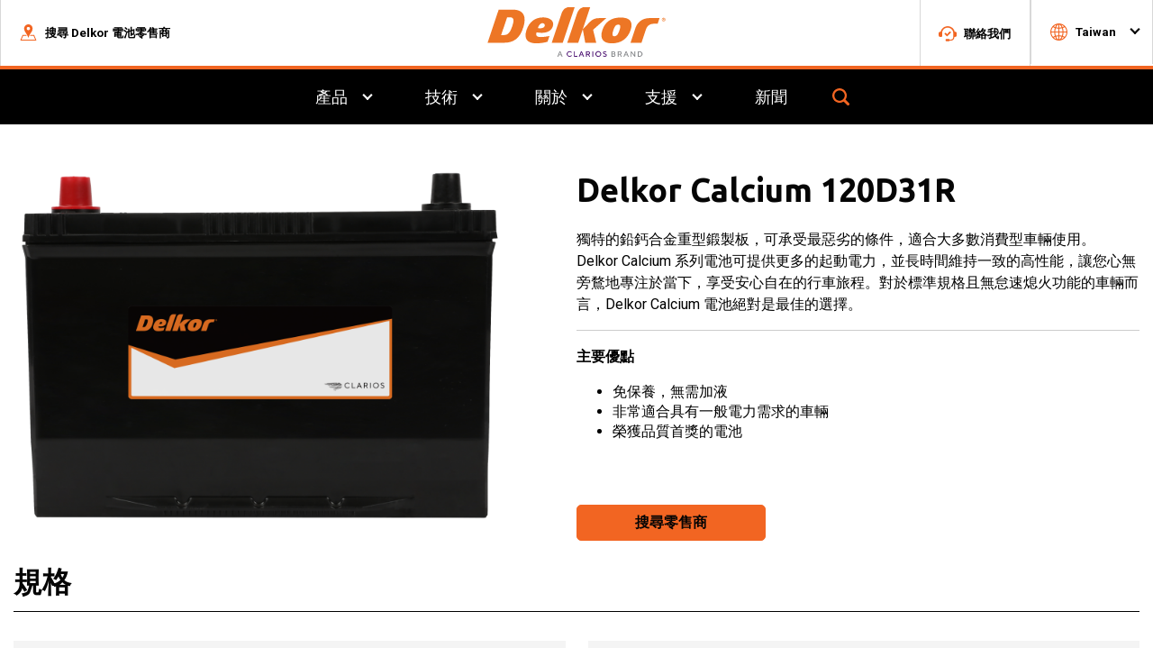

--- FILE ---
content_type: text/html; charset=utf-8
request_url: https://www.delkor.com/zh-tw/products/product-details/calcium-120d31r
body_size: 7791
content:
 <!DOCTYPE html> <html class="no-js" lang="zh-TW" regionRoute=zh-tw regionKey=16825325-be68-464d-b75c-5b6c4e88e4af> <head> <meta http-equiv="X-UA-Compatible" content="IE=edge,chrome=1" /> <meta charset="utf-8" /> <title>
	Calcium 120D31R A1 | Taiwan | Delkor Batteries
</title> <meta name="viewport" content="width=device-width, initial-scale=1"> <meta name="format-detection" content="telephone=no" /> <link rel="apple-touch-icon" sizes="180x180" href="/ResourcePackages/Talon/assets/dist/images/favicons/apple-touch-icon.png"> <link rel="icon" type="image/png" sizes="32x32" href="/ResourcePackages/Talon/assets/dist/images/favicons/favicon-32x32.png"> <link rel="icon" type="image/png" sizes="16x16" href="/ResourcePackages/Talon/assets/dist/images/favicons/favicon-16x16.png"> <link rel="mask-icon" href="/ResourcePackages/Talon/assets/dist/images/favicons/safari-pinned-tab.svg"> <link rel="shortcut icon" href="/ResourcePackages/Talon/assets/dist/images/favicons/favicon.ico"> <meta name="msapplication-TileColor" content="#ffffff"> <meta name="msapplication-config" content="/ResourcePackages/Talon/assets/dist/images/favicons/browserconfig.xml"> <meta name="theme-color" content="#ffffff"> <link href="https://fonts.googleapis.com/css2?family=Roboto:wght@300;400;500;700;900&family=Ubuntu:wght@700&display=swap" rel="stylesheet"> <link href="/Frontend-Assembly/Telerik.Sitefinity.Frontend/assets/dist/css/main.min.css?package=Talon" rel="stylesheet" type="text/css" /> <script>
		(function () {
			"use strict";
			var el = document.getElementsByTagName('html')[0],
				nojsClass = "no-js", jsClass = "js";

			if (el.classList) {
				el.classList.remove(nojsClass);
				el.classList.add(jsClass);
			} else {
				el.className = el.className.replace(new RegExp('(^|\\b)' + nojsClass.split(' ').join('|') + '(\\b|$)', 'gi'), ' ');
				el.className += ' ' + jsClass;
			}
		}());
	</script> <script id="usercentrics-cmp" src="https://web.cmp.usercentrics.eu/ui/loader.js" data-ruleset-id="uHr7P3VlJhLloR" async></script> <style type="text/css" media="all">#language-drop [href="/zh-tw"] {
    padding-left: 2.25rem;
}
#language-drop [href="/zh-tw"] img.region__icon {
    display: none;
}</style><meta property="og:title" content="Calcium 120D31R A1" /><meta property="og:type" content="website" /><meta property="og:url" content="https://www.delkor.com/zh-tw/products/product-details/calcium-120d31r" /><meta property="og:site_name" content="Clarios - Delkor" /><script type="text/javascript">
// Google Tag Manager
(function(w,d,s,l,i){w[l]=w[l]||[];w[l].push({'gtm.start':
new Date().getTime(),event:'gtm.js'});var f=d.getElementsByTagName(s)[0],
j=d.createElement(s),dl=l!='dataLayer'?'&l='+l:'';j.async=true;j.src=
'https://www.googletagmanager.com/gtm.js?id='+i+dl;f.parentNode.insertBefore(j,f);
})(window,document,'script','dataLayer','GTM-TB5VC2B');
// End Google Tag Manager
</script><script type="text/javascript">
</script><!-- Global site tag (gtag.js) - Google Analytics -->
<script async src="https://www.googletagmanager.com/gtag/js?id=UA-97316933-1"></script>
<script>
window.dataLayer = window.dataLayer || [];
function gtag(){dataLayer.push(arguments);}
gtag('js', new Date());

gtag('config', 'UA-97316933-1');
</script>
  
<!-- Google Tag Manager -->
<script>(function(w,d,s,l,i){w[l]=w[l]||[];w[l].push(
{'gtm.start': new Date().getTime(),event:'gtm.js'}
);var f=d.getElementsByTagName(s)[0],
j=d.createElement(s),dl=l!='dataLayer'?'&l='+l:'';j.async=true;j.src=
'https://www.googletagmanager.com/gtm.js?id='+i+dl;f.parentNode.insertBefore(j,f);
})(window,document,'script','dataLayer','GTM-W9NSCP');</script>
<!-- End Google Tag Manager --><script>
</script><meta name="Generator" content="Sitefinity 14.3.8025.0 DX" /><link rel="canonical" href="https://www.delkor.com/zh-tw/products/product-details/calcium-120d31r" /><meta name="robots" content="index, follow"/>
<meta name="googlebot" content="index, follow"/>
<meta name="yeti" content="index, follow"/>
<meta name="naver-site-verification" content="202263f40d90e4fe2fd26560bd11c614cb418962" /><script type='text/javascript'>
	                var appInsights=window.appInsights||function(a){
		                function b(a){c[a]=function(){var b=arguments;c.queue.push(function(){c[a].apply(c,b)})}}var c={config:a},d=document,e=window;setTimeout(function(){var b=d.createElement('script');b.src=a.url||'https://az416426.vo.msecnd.net/scripts/a/ai.0.js',d.getElementsByTagName('script')[0].parentNode.appendChild(b)});try{c.cookie=d.cookie}catch(a){}c.queue=[];for(var f=['Event','Exception','Metric','PageView','Trace','Dependency'];f.length;)b('track'+f.pop());if(b('setAuthenticatedUserContext'),b('clearAuthenticatedUserContext'),b('startTrackEvent'),b('stopTrackEvent'),b('startTrackPage'),b('stopTrackPage'),b('flush'),!a.disableExceptionTracking){f='onerror',b('_'+f);var g=e[f];e[f]=function(a,b,d,e,h){var i=g&&g(a,b,d,e,h);return!0!==i&&c['_'+f](a,b,d,e,h),i}}return c
	                }({
		                instrumentationKey: '3024798b-8889-4d19-9b43-406100e6fbcf'
	                });

	                window.appInsights=appInsights,appInsights.queue&&0===appInsights.queue.length&&appInsights.trackPageView();
            </script></head> <body> 

<!-- Google Tag Manager (noscript) -->
<noscript><iframe src="https://www.googletagmanager.com/ns.html?id=GTM-TB5VC2B"
height="0" width="0" style="display:none;visibility:hidden"></iframe></noscript>
<!-- End Google Tag Manager (noscript) -->
<!-- Google Tag Manager (noscript) -->
<noscript><iframe src="https://www.googletagmanager.com/ns.html?id=GTM-W9NSCP" height="0" width="0" style="display:none;visibility:hidden"></iframe></noscript>
<!-- End Google Tag Manager (noscript) -->

 <header id="site-header" class="site-header">  

<div >
    <div class="content-block__content" ><div class="hidden-info"><a href="#site-navigation" class="visually-hidden focusable skip-links">Skip to Navigation</a>
 <a href="#site-main" class="visually-hidden focusable skip-links">Skip to Main Content</a>
 <a href="#site-footer" class="visually-hidden focusable skip-links">Skip to Footer</a>
</div></div>    
</div><div class="header__container" data-sf-element="Container">
  <div id="Header_T59201DF4001_Col00" class="sf_colsIn header__top container" data-sf-element="Column 1" data-placeholder-label="Logo">
    <button type="button" class="header__toggle">
        <span></span>
        <div class="header__toggle-text">Menu</div>
         <div class="header__toggle-close">Close</div>
    </button>
<div class="header__logo" >
    <div class="content-block__content" ><a href="/zh-tw/home"><svg><use xlink:href="/assets/delkor-defs.svg#icon-delkor-logo-new" href="/assets/delkor-defs.svg#icon-delkor-logo-new"></use></svg></a></div>    
</div>


<div class="form-inline search-box header__search">
    <button type="button" class="button--search" data-toggle data-target="cde341ff-28aa-4582-b4f3-41f87769ad03-box">
        <svg class="button--utility-icon" focusable="false" role="presentation" aria-hidden="true">
        <use xlink:href="/assets/delkor-defs.svg#icon-search-icon"></use>
        </svg>
        <span class="visually-hidden">Toggle Search for cde341ff-28aa-4582-b4f3-41f87769ad03-box </span>
    </button>
    <div id="cde341ff-28aa-4582-b4f3-41f87769ad03-box" class="sf-search-input-wrapper header__panel" role="search">
        <div class="container">
            <div class="form-group">
                <input type="search" title="Search input" placeholder="Search" id="ff6dabb9-a80c-4d41-b06f-fd9123408721" class="form-control" value="" aria-autocomplete="both" aria-describedby='SearchInfo-1'/>
                <button type="button" class="button button--secondary header__search-btn" id="285cc193-3cac-49b9-b319-491ee6a6ff3b" >
                    <svg class="icon" focusable="false" role="presentation" aria-hidden="true">
                        <use xlink:href="/assets/delkor-defs.svg#icon-search-icon"></use>
                    </svg>
                    <span class="visually-hidden">Search</span>
                </button>
            </div>
            <span id='SearchInfo-1' aria-hidden="true" hidden>When autocomplete results are available use up and down arrows to review and enter to select.</span>
        </div>
    </div>

	<input type="hidden" data-sf-role="resultsUrl" value="/zh-tw/search" />
    <input type="hidden" data-sf-role="indexCatalogue" value="main" />
    <input type="hidden" data-sf-role="wordsMode" value="AllWords" />
    <input type="hidden" data-sf-role="disableSuggestions" value='true' />
    <input type="hidden" data-sf-role="minSuggestionLength" value="3" />
    <input type="hidden" data-sf-role="suggestionFields" value="Title,Content" />
    <input type="hidden" data-sf-role="language" value="zh-TW" />
    <input type="hidden" data-sf-role="suggestionsRoute" value="/restapi/search/suggestions" />
    <input type="hidden" data-sf-role="searchTextBoxId" value='#ff6dabb9-a80c-4d41-b06f-fd9123408721' />
    <input type="hidden" data-sf-role="searchButtonId" value='#285cc193-3cac-49b9-b319-491ee6a6ff3b' />
</div>




  </div>
  <div id="Header_T59201DF4001_Col01" class="sf_colsIn header__flyouts" data-sf-element="Column 2" data-placeholder-label="Flyouts Container">
<div id="locationFlyout" class="header__flyout">
  <div class="container">
    <div class="header__flyout-action">
      <button type="button" class="header__close">關閉 X</button>
     </div>    
    <h3 style="text-align:center;">搜尋 Delkor 電池零售商</h3>
  </div>  
</div>
      
      <div id="productFlyout" class="header__flyout">
  <div class="container">
    <div class="header__flyout-action">
      <button type="button" class="header__close">關閉 X</button>
     </div>
    <h3 style="text-align:center;">Find a Battery</h3>
  </div>  
</div>

  </div>
  <div class="header__menu" data-sf-element="Container">
    <div class="container">
      <div id="Header_T59201DF4001_Col02" class="sf_colsIn header__utility-left" data-sf-element="Column 2" data-placeholder-label="Utility Left">

    <button type="button" class="button button--utility" data-toggle data-target="locationFlyout">
        <svg class="button--utility-icon" focusable="false" role="presentation" aria-hidden="true">
            <use xlink:href="/assets/delkor-defs.svg#icon-find-your-store-icon"></use>
        </svg>
        <div class="button--utility-text">搜尋 Delkor 電池零售商</div>
    </button>
<div class="locations__search" data-region="True">
    <div class="form-group">

        <label for="locations-state-select" class="locations__search-label visually-hidden">Region</label>
        <select class="locations-state-select" aria-label="選擇地區">
            <option value="" selected="selected">選擇地區</option>
        </select>

    </div>

    <div class="form-group">
        <label for="locations-city-select" class="locations__search-label visually-hidden">City</label>
        <select class="locations-city-select" aria-label="城市" disabled>
            <option value="" selected="selected">城市</option>
        </select>
    </div>

    <div class="form-group">
        <button type="button" data-result="/zh-tw/retail-locator" class="locations-search-button button button--secondary">
            搜尋零售商
        </button>
    </div>
    <div class="locations--widget__error">Please make sure all fields are filled out.</div>
</div>




<script type="application/json" class="searchlocationsJson">
 [
  {
    "Name": "Taiwan",
    "Code": "TW",
    "States": [
      {
        "Name": "台中市",
        "Code": "台中市",
        "Cities": [
          {
            "Name": "台中"
          }
        ]
      },
      {
        "Name": "台北市",
        "Code": "台北市",
        "Cities": [
          {
            "Name": "台北"
          }
        ]
      },
      {
        "Name": "高雄市",
        "Code": "高雄市",
        "Cities": [
          {
            "Name": "高雄"
          }
        ]
      }
    ]
  }
]
</script>


</div>
      <div id="Header_T59201DF4001_Col03" class="sf_colsIn header__utility-right" data-sf-element="Column 3" data-placeholder-label="Utility Right">
<div >
    <div class="content-block__content" ><a href="/zh-tw/contact-us" class="button button--utility"><svg class="button--utility-icon"><use xlink:href="/assets/delkor-defs.svg#icon-contact-us-icon" href="/assets/delkor-defs.svg#icon-contact-us-icon"></use></svg>
 <div class="button--utility-text">聯絡我們</div></a></div>    
</div>

<div class="utility-container">
	<button id="utility-language" type="button" data-toggle data-target="language-drop" class="button button--utility">
			<svg class="button--utility-icon" focusable="false" role="presentation" aria-hidden="true">
					<use xlink:href="/assets/delkor-defs.svg#icon-language-icon"></use>
			</svg>
			<div class="button--utility-text">Taiwan</div>
	</button>
	<ul id="language-drop" class="region-dropdown">
			<li>
				<a href="/au" class="region-dropdown__item">
                        <img src="https://useast2prodbrandsites.blob.core.windows.net/delkor-sfassets-prod/images/default-source/flag-icons/australia-flag-2@2x.png?sfvrsn=4b97da09_12" class="region__icon" aria-hidden="true" focusable="false" />
                Australia
                </a>
			</li>
			<li>
				<a href="/cl" class="region-dropdown__item">
                        <img src="https://useast2prodbrandsites.blob.core.windows.net/delkor-sfassets-prod/images/default-source/flag-icons/chile-flag.png?sfvrsn=6c5989e0_3" class="region__icon" aria-hidden="true" focusable="false" />
                Chile
                </a>
			</li>
			<li>
				<a href="/uae" class="region-dropdown__item">
                        <img src="https://useast2prodbrandsites.blob.core.windows.net/delkor-sfassets-prod/images/default-source/flag-icons/uae-flag.png?sfvrsn=8f41df60_3" class="region__icon" aria-hidden="true" focusable="false" />
                Dubai
                </a>
			</li>
			<li>
				<a href="/id" class="region-dropdown__item">
                        <img src="https://useast2prodbrandsites.blob.core.windows.net/delkor-sfassets-prod/images/default-source/flag-icons/indonesia-flag@2x579caf2b-a5b3-45ae-ab76-b3f99d9ad531.png?sfvrsn=6537268c_7" class="region__icon" aria-hidden="true" focusable="false" />
                Indonesia
                </a>
			</li>
			<li>
				<a href="/my" class="region-dropdown__item">
                        <img src="https://useast2prodbrandsites.blob.core.windows.net/delkor-sfassets-prod/images/default-source/flag-icons/malaysia-flag@2x.png?sfvrsn=d6eaab84_8" class="region__icon" aria-hidden="true" focusable="false" />
                Malaysia
                </a>
			</li>
			<li>
				<a href="/nz" class="region-dropdown__item">
                        <img src="https://useast2prodbrandsites.blob.core.windows.net/delkor-sfassets-prod/images/default-source/flag-icons/new-zealand-flag-2@2x.png?sfvrsn=772fa633_8" class="region__icon" aria-hidden="true" focusable="false" />
                New Zealand
                </a>
			</li>
			<li>
				<a href="/oc" class="region-dropdown__item">
                        <img src="https://useast2prodbrandsites.blob.core.windows.net/delkor-sfassets-prod/images/default-source/batteries/world.png?sfvrsn=3ddb762_1" class="region__icon" aria-hidden="true" focusable="false" />
                Other Countries
                </a>
			</li>
			<li>
				<a href="/ph" class="region-dropdown__item">
                        <img src="https://useast2prodbrandsites.blob.core.windows.net/delkor-sfassets-prod/images/default-source/flag-icons/philippines-flag-1338808335.png?sfvrsn=f8bafd07_2" class="region__icon" aria-hidden="true" focusable="false" />
                Philippines
                </a>
			</li>
			<li>
				<a href="/sg" class="region-dropdown__item">
                        <img src="https://useast2prodbrandsites.blob.core.windows.net/delkor-sfassets-prod/images/default-source/flag-icons/singapore-flag@2x.png?sfvrsn=569acbb7_8" class="region__icon" aria-hidden="true" focusable="false" />
                Singapore
                </a>
			</li>
			<li>
				<a href="/zh-tw" class="region-dropdown__item">
                        <img src="https://useast2prodbrandsites.blob.core.windows.net/delkor-sfassets-prod/images/default-source/batteries/transparent.png?sfvrsn=df8d4965_1" class="region__icon" aria-hidden="true" focusable="false" />
                Taiwan
                </a>
			</li>
			<li>
				<a href="/th" class="region-dropdown__item">
                        <img src="https://useast2prodbrandsites.blob.core.windows.net/delkor-sfassets-prod/images/default-source/flag-icons/thailand-flag@2x.png?sfvrsn=af6ff468_8" class="region__icon" aria-hidden="true" focusable="false" />
                Thailand
                </a>
			</li>
			<li>
				<a href="/vi-vn" class="region-dropdown__item">
                        <img src="https://useast2prodbrandsites.blob.core.windows.net/delkor-sfassets-prod/images/default-source/flag-icons/vietnam-flag@2x.png?sfvrsn=4ef8d435_8" class="region__icon" aria-hidden="true" focusable="false" />
                Việt Nam
                </a>
			</li>
			<li>
				<a href="/vn" class="region-dropdown__item">
                        <img src="https://useast2prodbrandsites.blob.core.windows.net/delkor-sfassets-prod/images/default-source/flag-icons/vietnam-flag@2x.png?sfvrsn=4ef8d435_8" class="region__icon" aria-hidden="true" focusable="false" />
                Vietnam
                </a>
			</li>
			<li>
				<a href="/kr" class="region-dropdown__item">
                        <img src="https://useast2prodbrandsites.blob.core.windows.net/delkor-sfassets-prod/images/default-source/flag-icons/south-korea-flag@2x.png?sfvrsn=fd5802d6_8" class="region__icon" aria-hidden="true" focusable="false" />
                대한민국
                </a>
			</li>
	</ul>
</div>

<script type="text/javascript">
  const getAllRegions = document.querySelectorAll(".region-dropdown__item");

    getAllRegions.forEach(function(regionItem) {    
      regionItem.addEventListener("click", function(){
        Cookies.remove('user_vehicle');
      });
  });

</script>
<div >
    <div class="content-block__content" ></div>    
</div></div>
    </div>
    <div id="Header_T59201DF4001_Col04" class="sf_colsIn header__nav" data-sf-element="Column 4" data-placeholder-label="Menu">
<nav id="site-navigation" class="navbar main-nav" role="navigation" aria-label="Main Navigation">
    <ul class="cm-menu" id='navbar-1'>
        <li class="nav-item active">
            <a class="nav-link" href="#" aria-label='Main Navigation 產品'>
產品</a>
            <ul class="dropdown-menu" aria-label='Menu for 產品'>
                            <li>
                <a class="has-image  dropdown-item" href="/zh-tw/products/automotive-batteries" target="_self">
                        <div class="dropdown-item-image">
                            <img src="https://useast2prodbrandsites.blob.core.windows.net/delkor-sfassets-prod/images/default-source/batteries/product-images/anz/delkor-agm-agm-ln3-front-fm-en-2102.png?sfvrsn=deb8845a_12" alt="Delkor AGM AGM LN3 Front FM-EN 2102" class="sub-nav-image"/>
                        </div>
                    <div class="dropdown-title">汽車電池</div>
                </a>
            </li>
            <li>
                <a class="has-image  dropdown-item" href="/zh-tw/products/commercial-batteries" target="_self">
                        <div class="dropdown-item-image">
                            <img src="https://useast2prodbrandsites.blob.core.windows.net/delkor-sfassets-prod/images/default-source/batteries/product-images/anz/delkor-commercial-n100r-(95e41r)-front-fm-en-2102.png?sfvrsn=cd58c4a5_8" alt="Delkor Commercial N100R (95E41R) Front FM-EN 2102" class="sub-nav-image"/>
                        </div>
                    <div class="dropdown-title">商用電池</div>
                </a>
            </li>
            <li>
                <a class="has-image  dropdown-item" href="/zh-tw/products/deep-cycle-batteries" target="_self">
                        <div class="dropdown-item-image">
                            <img src="https://useast2prodbrandsites.blob.core.windows.net/delkor-sfassets-prod/images/default-source/batteries/product-images/anz/delkor-deep-cycle-dc31-front-fm-en-2102.png?sfvrsn=60226d22_8" alt="Delkor Deep Cycle-DC31 Front FM-EN 2102" class="sub-nav-image"/>
                        </div>
                    <div class="dropdown-title">深循環電池</div>
                </a>
            </li>

            </ul>
        </li>
        <li class="nav-item ">
            <a class="nav-link" href="#" aria-label='Main Navigation 技術'>技術</a>
            <ul class="dropdown-menu" aria-label='Menu for 技術'>
                            <li>
                <a class=" dropdown-item" href="/zh-tw/technology/agm-advanced-technology" target="_self">
                    <div class="dropdown-title">AGM 高階技術</div>
                </a>
            </li>
            <li>
                <a class=" dropdown-item" href="/zh-tw/technology/efb-technology" target="_self">
                    <div class="dropdown-title">EFB 技術</div>
                </a>
            </li>
            <li>
                <a class=" dropdown-item" href="/zh-tw/technology/flooded-technology" target="_self">
                    <div class="dropdown-title">Flooded 技術</div>
                </a>
            </li>
            <li>
                <a class=" dropdown-item" href="/zh-tw/technology/powerframe-grid-technology" target="_self">
                    <div class="dropdown-title">PowerFrame<sup>®</sup> 板柵技術</div>
                </a>
            </li>

            </ul>
        </li>
        <li class="nav-item ">
            <a class="nav-link" href="#" aria-label='Main Navigation 關於'>關於</a>
            <ul class="dropdown-menu" aria-label='Menu for 關於'>
                            <li>
                <a class=" dropdown-item" href="/zh-tw/about/about-delkor" target="_self">
                    <div class="dropdown-title">我們的品牌</div>
                </a>
            </li>
            <li>
                <a class=" dropdown-item" href="/zh-tw/about/clarios" target="_self">
                    <div class="dropdown-title">Clarios</div>
                </a>
            </li>

            </ul>
        </li>
        <li class="nav-item ">
            <a class="nav-link" href="#" aria-label='Main Navigation 支援'>支援</a>
            <ul class="dropdown-menu" aria-label='Menu for 支援'>
                            <li>
                <a class=" dropdown-item" href="/zh-tw/support/battery-basics" target="_self">
                    <div class="dropdown-title">電池基本原理</div>
                </a>
            </li>
            <li>
                <a class=" dropdown-item" href="/zh-tw/support/preventative-mainentance" target="_self">
                    <div class="dropdown-title">預防性保養</div>
                </a>
            </li>

            </ul>
        </li>
        <li class="nav-item ">
            <a class="nav-link" href="/zh-tw/news" target="_self">新聞</a>
        </li>
    </ul>
</nav>









<div class="form-inline search-box header__search">
    <button type="button" class="button--search" data-toggle data-target="21eed555-44ed-4ea9-a721-21b6362b3647-box">
        <svg class="button--utility-icon" focusable="false" role="presentation" aria-hidden="true">
        <use xlink:href="/assets/delkor-defs.svg#icon-search-icon"></use>
        </svg>
        <span class="visually-hidden">Toggle Search for 21eed555-44ed-4ea9-a721-21b6362b3647-box </span>
    </button>
    <div id="21eed555-44ed-4ea9-a721-21b6362b3647-box" class="sf-search-input-wrapper header__panel" role="search">
        <div class="container">
            <div class="form-group">
                <input type="search" title="Search input" placeholder="Search" id="eb7b9a67-04bb-4708-9fe8-40a7df844ab5" class="form-control" value="" aria-autocomplete="both" aria-describedby='SearchInfo-2'/>
                <button type="button" class="button button--secondary header__search-btn" id="ea01955e-2761-4e50-9d22-4b10ea7a3f60" >
                    <svg class="icon" focusable="false" role="presentation" aria-hidden="true">
                        <use xlink:href="/assets/delkor-defs.svg#icon-search-icon"></use>
                    </svg>
                    <span class="visually-hidden">Search</span>
                </button>
            </div>
            <span id='SearchInfo-2' aria-hidden="true" hidden>When autocomplete results are available use up and down arrows to review and enter to select.</span>
        </div>
    </div>

	<input type="hidden" data-sf-role="resultsUrl" value="/zh-tw/search" />
    <input type="hidden" data-sf-role="indexCatalogue" value="main" />
    <input type="hidden" data-sf-role="wordsMode" value="AllWords" />
    <input type="hidden" data-sf-role="disableSuggestions" value='true' />
    <input type="hidden" data-sf-role="minSuggestionLength" value="3" />
    <input type="hidden" data-sf-role="suggestionFields" value="Title,Content" />
    <input type="hidden" data-sf-role="language" value="zh-TW" />
    <input type="hidden" data-sf-role="suggestionsRoute" value="/restapi/search/suggestions" />
    <input type="hidden" data-sf-role="searchTextBoxId" value='#eb7b9a67-04bb-4708-9fe8-40a7df844ab5' />
    <input type="hidden" data-sf-role="searchButtonId" value='#ea01955e-2761-4e50-9d22-4b10ea7a3f60' />
</div>



</div>
  </div>
</div>
<div id="Header_T59201DF4047_Col00" class="sf_colsIn header__menu-utility" data-sf-element="Container" data-placeholder-label="Container">

    <button type="button" class="button button--utility" data-toggle data-target="locationFlyout">
        <svg class="button--utility-icon" focusable="false" role="presentation" aria-hidden="true">
            <use xlink:href="/assets/delkor-defs.svg#icon-find-your-store-icon"></use>
        </svg>
        <div class="button--utility-text">搜尋 Delkor 電池零售商</div>
    </button>

</div>
 </header> <main id="site-main" class="site-main" tabindex="-1"> 
<div id="Main_TBEDE9BF4001_Col00" class="sf_colsIn container" data-sf-element="Container" data-placeholder-label="Container">


<input id="product-sku" type="hidden" class="form-input" name="productSku" value="Calcium 120D31R A1" />
<input id="product-brand" type="hidden" name="productBrand" value="17f5dd5e-7832-4e8c-b690-b7003c6bbc89" />
<input id="product-lang" type="hidden" name="productLang" value="zh-TW" />
<input id="product-showFinder" type="hidden" name="productShowFinder" data-value="False"/>

<div class="product--detail" >
    <div class="product__top">
        <div class="product__media">
                    <div class="product__media-img">
                        <img src="https://useast2prodbrandsites.blob.core.windows.net/delkor-sfassets-prod/images/default-source/batteries/product-images/formative/delkor-calcium-120d31r-front-fm-en-2102.png?sfvrsn=f9e1d81_6" alt="Delkor Calcium 120D31R Front  FM-EN 2102" class="product__image" />
                    </div>

        </div>


        <div class="product__fit">
                <h2 class="product__fit-title" >Delkor Calcium 120D31R</h2>


            <div id="product-description" class="product__fit-description"></div>

              <div class="product__fit-btn">
                  <a href="/zh-tw/retail-locator" id="product-detail-location" class="button button--secondary">搜尋零售商</a>
              </div>              

        </div>

    </div> 

    <div class="product--specifications">

        <h3 class="product__section-title">規格</h3>

        <div id="product__spec-panel" class="list__panel">
            <div class="product__specs">
                <div class="product__specs-left">
                        <div class="product__spec-field">
                            <div class="product__spec-label">
                                型號
                            </div>
                            <div class="product__spec-amount">
                                120D31R
                            </div>
                        </div>

                        <div class="product__spec-field">
                            <div class="product__spec-label">
                                冷啟動係數
                            </div>
                            <div class="product__spec-amount">
                                710
                            </div>
                        </div>


                        <div class="product__spec-field">
                            <div class="product__spec-label">
                                安培 (20小時)
                            </div>
                            <div class="product__spec-amount">
                                90
                            </div>
                        </div>
                                                                <div class="product__spec-field">
                            <div class="product__spec-label">
                                 儲備電量
                            </div>
                            <div class="product__spec-amount">
                                160
                            </div>
                        </div>


    <div class="product__spec-field">
        <div class="product__spec-label">
            端子類型
        </div>
        <div class="product__spec-amount">
            STD
        </div>
    </div>

    <div class="product__spec-field">
        <div class="product__spec-label">
            極性
        </div>
        <div class="product__spec-amount">
            R ( + , - )
        </div>
    </div>

                </div>

                <div class="product__specs-right">
    <div class="product__spec-field">
        <div class="product__spec-label">
            長度
        </div>
        <div class="product__spec-amount">
            305
        </div>
    </div>

    <div class="product__spec-field">
        <div class="product__spec-label">
            寬度
        </div>
        <div class="product__spec-amount">
            172
        </div>
    </div>


    <div class="product__spec-field">
        <div class="product__spec-label">
            高度
        </div>
        <div class="product__spec-amount">
            225
        </div>
    </div>

    <div class="product__spec-field">
        <div class="product__spec-label">
            电压
        </div>
        <div class="product__spec-amount">
            12v
        </div>
    </div>

    <div class="product__spec-field">
        <div class="product__spec-label">
            尺寸代號
        </div>
        <div class="product__spec-amount">
            GP27
        </div>
    </div>

                </div>
            </div>
        </div>

    </div> 


</div> 









</div>
 </main> <footer id="site-footer" class="site-footer"> 
<div class="footer-layout">
  <div class="footer-top">
      <div class="container">
          <div class="row">
              <div id="Footer_T59201DF4008_Col00" class="sf_colsIn col-lg-3" data-sf-element="Footer Logo and Contact Info" data-placeholder-label="Footer Logo and Contact Info">
<div class="site-footer__logo" >
    <div class="content-block__content" ><svg class="icon"><use xlink:href="/assets/delkor-defs.svg#icon-DELKOR-LOGO" href="/assets/delkor-defs.svg#icon-DELKOR-LOGO"></use></svg></div>    
</div>
<div><strong></strong></div><p><strong>Malaysia Representative Office<br>of Clarios Singapore Pte Ltd.</strong></p><p>Unit 30-03, Q Sentral,<br>2A, Jalan Stesen Sentral 2,<br>Kuala Lumpur Sentral,<br>50470 Kuala Lumpur, Malaysia.</p>   
              </div>
              <div class="col-lg-9">
                  <div id="Footer_T59201DF4008_Col01" class="sf_colsIn" data-sf-element="Footer Links" data-placeholder-label="Footer Links">
<div class="footer-nav" aria-label="Footer Navigation">
    <ul class="footer-nav__menu">
     <li class="footer-nav__item">
        <a class="footer-nav__link" href="/zh-tw/about/about-delkor" target="_self">我們的品牌</a>
    </li>
     <li class="footer-nav__item">
        <a class="footer-nav__link" href="/zh-tw/news" target="_self">新聞</a>
    </li>
    </ul>
</div>


</div>
                  <div class="row">
                      <div id="Footer_T59201DF4008_Col02" class="sf_colsIn col-lg-3" data-sf-element="Footer Navigation" data-placeholder-label="Footer Navigation">


<div class="collapse-nav">
    <ul class="collapse-nav__menu">
     <li class="collapse-nav__item">

            <div class="collapse-nav__toggle-wrap">
                <a class="collapse-nav__link collapse-nav__link--title" href="/zh-tw/products" target="_self">
產品</a>
                <a href="#" class="collapse-nav__toggle" data-toggle data-target="afbcaf8f-652b-45bf-9e4b-3a34a0a9c520">
                    <span class="visuallyhidden">Toggle sub-navigation for 產品</span>
                </a>
            </div>
            <ul id="afbcaf8f-652b-45bf-9e4b-3a34a0a9c520" class="collapse-nav__list">
     <li class="collapse-nav__item">

            <a class="collapse-nav__link" href="/zh-tw/products/automotive-batteries" target="_self">汽車電池</a>
    </li>
     <li class="collapse-nav__item">

            <a class="collapse-nav__link" href="/zh-tw/products/commercial-batteries" target="_self">商用電池</a>
    </li>
     <li class="collapse-nav__item">

            <a class="collapse-nav__link" href="/zh-tw/products/deep-cycle-batteries" target="_self">深循環電池</a>
    </li>
            </ul>
    </li>
    </ul>
</div>

</div>
                      <div id="Footer_T59201DF4008_Col03" class="sf_colsIn col-lg-3" data-sf-element="Footer Navigation" data-placeholder-label="Footer Navigation">


<div class="collapse-nav">
    <ul class="collapse-nav__menu">
     <li class="collapse-nav__item">

            <div class="collapse-nav__toggle-wrap">
                <a class="collapse-nav__link collapse-nav__link--title" href="/zh-tw/technology" target="_self">技術</a>
                <a href="#" class="collapse-nav__toggle" data-toggle data-target="146843be-a70a-4a3e-92c3-b9959525ab88">
                    <span class="visuallyhidden">Toggle sub-navigation for 技術</span>
                </a>
            </div>
            <ul id="146843be-a70a-4a3e-92c3-b9959525ab88" class="collapse-nav__list">
     <li class="collapse-nav__item">

            <a class="collapse-nav__link" href="/zh-tw/technology/agm-advanced-technology" target="_self">AGM 高階技術</a>
    </li>
     <li class="collapse-nav__item">

            <a class="collapse-nav__link" href="/zh-tw/technology/efb-technology" target="_self">EFB 技術</a>
    </li>
     <li class="collapse-nav__item">

            <a class="collapse-nav__link" href="/zh-tw/technology/flooded-technology" target="_self">Flooded 技術</a>
    </li>
     <li class="collapse-nav__item">

            <a class="collapse-nav__link" href="/zh-tw/technology/powerframe-grid-technology" target="_self">PowerFrame<sup>®</sup> 板柵技術</a>
    </li>
            </ul>
    </li>
    </ul>
</div>

</div>
                      <div id="Footer_T59201DF4008_Col04" class="sf_colsIn col-lg-3" data-sf-element="Footer Navigation" data-placeholder-label="Footer Navigation">


<div class="collapse-nav">
    <ul class="collapse-nav__menu">
     <li class="collapse-nav__item">

            <div class="collapse-nav__toggle-wrap">
                <a class="collapse-nav__link collapse-nav__link--title" href="/zh-tw/support" target="_self">支援</a>
                <a href="#" class="collapse-nav__toggle" data-toggle data-target="c8289bc8-6430-4843-9ba6-1a020757b600">
                    <span class="visuallyhidden">Toggle sub-navigation for 支援</span>
                </a>
            </div>
            <ul id="c8289bc8-6430-4843-9ba6-1a020757b600" class="collapse-nav__list">
     <li class="collapse-nav__item">

            <a class="collapse-nav__link" href="/zh-tw/support/battery-basics" target="_self">電池基本原理</a>
    </li>
     <li class="collapse-nav__item">

            <a class="collapse-nav__link" href="/zh-tw/support/preventative-mainentance" target="_self">預防性保養</a>
    </li>
            </ul>
    </li>
    </ul>
</div>

</div>
                      <div id="Footer_T59201DF4008_Col05" class="sf_colsIn col-lg-3" data-sf-element="Socials" data-placeholder-label="Socials">
<div class="site-footer__title">Follow Delkor</div>
<ul class="site-footer__social-list">
    <li><a href="https://www.facebook.com/DelkorBatteryAustralia" class="site-footer__social-link"><svg class="site-footer__social-icon"><use xlink:href="/assets/delkor-defs.svg#icon-facebook" href="/assets/delkor-defs.svg#icon-facebook"></use></svg> <span>Facebook</span></a></li>
</ul></div>
                  </div>
              </div>
          </div>
      </div>
  </div>
</div><div id="Footer_T59201DF4015_Col00" class="sf_colsIn subfooter" data-sf-element="Container" data-placeholder-label="Container"><div id="Footer_T59201DF4016_Col00" class="sf_colsIn container" data-sf-element="Container" data-placeholder-label="Container"><div class="row" data-sf-element="Row">
    <div id="Footer_T59201DF4035_Col00" class="sf_colsIn col-lg-3" data-sf-element="Column 1" data-placeholder-label="Column 1">
<div class="subfooter__logo" >
    <div class="content-block__content" ><a href="https://www.clarios.com" target="_blank"><span class="visuallyhidden">Clarios</span> <svg><use xlink:href="/assets/delkor-defs.svg#icon-Clarios-Logo" href="/assets/delkor-defs.svg#icon-Clarios-Logo"></use></svg></a>
<a href="https://www.clarios.com" target="_blank" class="subfooter__logo-link">瞭解更多Clarios</a></div>    
</div>
    </div>
    <div id="Footer_T59201DF4035_Col01" class="sf_colsIn col-lg-6" data-sf-element="Column 2" data-placeholder-label="Column 2">
<div >
    <div class="content-block__content" ><ul class="subfooter__link-list"><li><a href="/zh-tw/sitemap" class="subfooter__link">網站導覽</a></li><li><a href="https://www.clarios.com/privacy-policy" class="subfooter__link" target="_blank">隱私政策</a></li><li><a href="/zh-tw/terms-of-use" class="subfooter__link">條款與條件</a></li></ul></div>    
</div>
    </div>
    <div id="Footer_T59201DF4035_Col02" class="sf_colsIn col-lg-3" data-sf-element="Column 3" data-placeholder-label="Column 3">
<div >
    <div class="content-block__content" ><p>©2022 Clarios. 著作權所有。</p></div>    
</div>
    </div>
</div>

</div>

</div>
 </footer> <script src="/ScriptResource.axd?d=okuX3IVIBwfJlfEQK32K3joOwCG2NcHjVnjPxaaTP7T3bmDPM1bZHlkJ2SLBqCmO2Yk0iaK1_HBQoGSwxC-qh4mG0QXB--CcqtF6SVJH122_j-2SStZmEuCpbRsAeuTX_Vk877I6cYmDqzyTG5mHVQev-ZMCt4cmEJZ9P7OdDCHK-u6c8WpamlKwP2pLXjpi0&amp;t=ffffffffdfef78d6" type="text/javascript"></script><script src="/ScriptResource.axd?d=ePnjFy9PuY6CB3GWMX-b__pIOlQuGgytsCzG7n9QQqs0Fzo3r3vQHUXVOrJNwFUOjcEGx3-AvHraf0XvGTmY_I248elWccBvxtCAeD_4kdnw-1t82eo9RuJ3BgWcyt9AzawE8_DjsM5dPVprrJJbCZSljY0z-hToN0_mC4BFXVskyDMmzkQrNOFIENR7UWT90&amp;t=ffffffffdfef78d6" type="text/javascript"></script><script src="/ScriptResource.axd?d=2z9h4-hKx8Yk1hygmet7prC-ody4ZIPim4rEEPOtDx8y5UlDg_fMIm7aQ66ngjv0FcdrDjW2CsaJVYGmF60eyQ0FnZOtnpQHNqJrB3zmU8ZguAlEngGxVtlOs0HZkGQnqSiN5AWmCuUYUYqXFe6-dM6fHip3ObgzH8Px7HzfDcx_oLUt9J_lFkO4Nens9aBI0&amp;t=ffffffffdfef78d6" type="text/javascript"></script><script src="/Frontend-Assembly/Telerik.Sitefinity.Frontend.Search/Mvc/Scripts/SearchBox/Search-box.min.js?package=Talon&amp;v=MTQuMy44MDI1LjA%3d" type="text/javascript"></script> <script src="/Frontend-Assembly/Telerik.Sitefinity.Frontend/assets/dist/js/runtime.umd.min.js?package=Talon&amp;v=MTU3NDE1NDk3MA%3d%3d" type="text/javascript"></script><script src="/Frontend-Assembly/Telerik.Sitefinity.Frontend/assets/dist/js/all.min.js?package=Talon&amp;v=MTU3NDE1NDk3MA%3d%3d" type="text/javascript"></script>  





  <script src="/Frontend-Assembly/Clarios.Locations/assets/dist/js/location-search.min.js?package=Talon&amp;v=MTU3NDE1NDk3MA%3d%3d" type="text/javascript"></script><script src="/Frontend-Assembly/Telerik.Sitefinity.Frontend/assets/dist/js/product-detail.min.js?package=Talon&amp;v=MTU3NDE1NDk3MA%3d%3d" type="text/javascript"></script><script src="/Frontend-Assembly/Telerik.Sitefinity.Frontend/assets/dist/js/photogallery.min.js?package=Talon&amp;v=MTU3NDE1NDk3MA%3d%3d" type="text/javascript"></script><script type="application/json" id="PersonalizationTracker">
	{"IsPagePersonalizationTarget":false,"IsUrlPersonalizationTarget":false,"PageId":"94ac8366-72a4-4c86-92d2-8d148317d026"}
</script><script type="text/javascript" src="/WebResource.axd?d=[base64]&amp;t=638224556620000000">

</script> <script type="text/javascript" src="/_Incapsula_Resource?SWJIYLWA=719d34d31c8e3a6e6fffd425f7e032f3&ns=2&cb=170791211" async></script></body> </html>

--- FILE ---
content_type: text/css
request_url: https://www.delkor.com/Frontend-Assembly/Telerik.Sitefinity.Frontend/assets/dist/css/main.min.css?package=Talon
body_size: 21492
content:
@charset "UTF-8";
/*! normalize.css v8.0.0 | MIT License | github.com/necolas/normalize.css */html{line-height:1.15;-webkit-text-size-adjust:100%}body{margin:0}h1{font-size:2em;margin:.67em 0}hr{box-sizing:content-box;height:0;overflow:visible}pre{font-family:monospace,monospace;font-size:1em}a{background-color:transparent}abbr[title]{border-bottom:none;text-decoration:underline;-webkit-text-decoration:underline dotted;text-decoration:underline dotted}b,strong{font-weight:bolder}code,kbd,samp{font-family:monospace,monospace;font-size:1em}small{font-size:80%}sub,sup{font-size:75%;line-height:0;position:relative;vertical-align:baseline}sub{bottom:-.25em}sup{top:-.5em}img{border-style:none}button,input,optgroup,select,textarea{font-family:inherit;font-size:100%;line-height:1.15;margin:0}button,input{overflow:visible}button,select{text-transform:none}[type=button],[type=reset],[type=submit],button{-webkit-appearance:button}[type=button]::-moz-focus-inner,[type=reset]::-moz-focus-inner,[type=submit]::-moz-focus-inner,button::-moz-focus-inner{border-style:none;padding:0}[type=button]:-moz-focusring,[type=reset]:-moz-focusring,[type=submit]:-moz-focusring,button:-moz-focusring{outline:1px dotted ButtonText}fieldset{padding:.35em .75em .625em}legend{box-sizing:border-box;color:inherit;display:table;max-width:100%;padding:0;white-space:normal}progress{vertical-align:baseline}textarea{overflow:auto}[type=checkbox],[type=radio]{box-sizing:border-box;padding:0}[type=number]::-webkit-inner-spin-button,[type=number]::-webkit-outer-spin-button{height:auto}[type=search]{-webkit-appearance:textfield;outline-offset:-2px}[type=search]::-webkit-search-decoration{-webkit-appearance:none}::-webkit-file-upload-button{-webkit-appearance:button;font:inherit}details{display:block}summary{display:list-item}[hidden],template{display:none}button,html,input,select,textarea{color:#000}body{font-family:Roboto,sans-serif;line-height:1.4;overflow-y:scroll;background:#fff}::-moz-selection{background:#f26522;color:#fff;text-shadow:none}::selection{background:#f26522;color:#fff;text-shadow:none}*,:after,:before{box-sizing:border-box}hr{display:block;margin:1em 0;padding:0;height:1px;border:0;border-top:1px solid #ccc}img{vertical-align:middle;width:auto;height:auto;max-width:100%}.image-fluid,.image-fluid img{max-width:none;width:100%;height:auto}.image-fixed,.image-fixed img{max-width:none}fieldset{border:0;margin:0;padding:0}textarea{resize:vertical}.hidden{display:none!important;visibility:hidden}.skip-link,.sr-only,.visually-hidden,.visuallyhidden,.visuallyHidden{position:absolute;overflow:hidden;clip:rect(0 0 0 0);margin:-1px;padding:0;border:0;width:1px;height:1px}.visuallyhidden.focusable:active,.visuallyhidden.focusable:focus{position:static;overflow:visible;clip:auto;margin:0;width:auto;height:auto}.invisible{visibility:hidden}.clearfix:after,.clearfix:before{content:" ";display:table}.clearfix:after{clear:both}.align-center{text-align:center}.align-right{text-align:right}.align-left{text-align:left}.breakforprint{page-break-after:always}.float-right{float:right}.float-left{float:left}figure{margin:1em 0}.js-click-user :active,.js-click-user :focus{outline:0}.svg-legend{position:absolute;top:-9999em;left:-9999em;width:0;height:0;overflow:hidden}svg.icon{display:inline-block;vertical-align:middle;width:24px;height:24px;-webkit-transition:all .3s ease-in-out;transition:all .3s ease-in-out}.sf-Code pre{color:#666}.skip-link{text-align:center}.skip-link:focus{position:static;display:block;color:#fff;background:#f26522;padding:20px 0;height:auto;width:100%}.container{width:100%;max-width:81.25em}.container,.container-fluid{margin-right:auto;margin-left:auto;padding-left:.938em;padding-right:.938em}.container--small{max-width:50em}.container--large{max-width:90em}.row{margin-left:-.938em;margin-right:-.938em}.container-fluid:after,.container-fluid:before,.container:after,.container:before,.row:after,.row:before{content:" ";display:table}.container-fluid:after,.container:after,.row:after{clear:both}.col-lg-1,.col-lg-2,.col-lg-3,.col-lg-4,.col-lg-5,.col-lg-6,.col-lg-7,.col-lg-8,.col-lg-9,.col-lg-10,.col-lg-11,.col-lg-12,.col-md-1,.col-md-2,.col-md-3,.col-md-4,.col-md-5,.col-md-6,.col-md-7,.col-md-8,.col-md-9,.col-md-10,.col-md-11,.col-md-12,.col-sm-1,.col-sm-2,.col-sm-3,.col-sm-4,.col-sm-5,.col-sm-6,.col-sm-7,.col-sm-8,.col-sm-9,.col-sm-10,.col-sm-11,.col-sm-12,.col-xs-1,.col-xs-2,.col-xs-3,.col-xs-4,.col-xs-5,.col-xs-6,.col-xs-7,.col-xs-8,.col-xs-9,.col-xs-10,.col-xs-11,.col-xs-12{position:relative;min-height:1px;padding-left:.938em;padding-right:.938em}.col-xs-1,.col-xs-2,.col-xs-3,.col-xs-4,.col-xs-5,.col-xs-6,.col-xs-7,.col-xs-8,.col-xs-9,.col-xs-10,.col-xs-11,.col-xs-12{float:left}.col-xs-12{width:100%}.col-xs-11{width:91.66666667%}.col-xs-10{width:83.33333333%}.col-xs-9{width:75%}.col-xs-8{width:66.66666667%}.col-xs-7{width:58.33333333%}.col-xs-6{width:50%}.col-xs-5{width:41.66666667%}.col-xs-4{width:33.33333333%}.col-xs-3{width:25%}.col-xs-2{width:16.66666667%}.col-xs-1{width:8.33333333%}.col-xs-pull-12{right:100%}.col-xs-pull-11{right:91.66666667%}.col-xs-pull-10{right:83.33333333%}.col-xs-pull-9{right:75%}.col-xs-pull-8{right:66.66666667%}.col-xs-pull-7{right:58.33333333%}.col-xs-pull-6{right:50%}.col-xs-pull-5{right:41.66666667%}.col-xs-pull-4{right:33.33333333%}.col-xs-pull-3{right:25%}.col-xs-pull-2{right:16.66666667%}.col-xs-pull-1{right:8.33333333%}.col-xs-pull-0{right:auto}.col-xs-push-12{left:100%}.col-xs-push-11{left:91.66666667%}.col-xs-push-10{left:83.33333333%}.col-xs-push-9{left:75%}.col-xs-push-8{left:66.66666667%}.col-xs-push-7{left:58.33333333%}.col-xs-push-6{left:50%}.col-xs-push-5{left:41.66666667%}.col-xs-push-4{left:33.33333333%}.col-xs-push-3{left:25%}.col-xs-push-2{left:16.66666667%}.col-xs-push-1{left:8.33333333%}.col-xs-push-0{left:auto}.col-xs-offset-12{margin-left:100%}.col-xs-offset-11{margin-left:91.66666667%}.col-xs-offset-10{margin-left:83.33333333%}.col-xs-offset-9{margin-left:75%}.col-xs-offset-8{margin-left:66.66666667%}.col-xs-offset-7{margin-left:58.33333333%}.col-xs-offset-6{margin-left:50%}.col-xs-offset-5{margin-left:41.66666667%}.col-xs-offset-4{margin-left:33.33333333%}.col-xs-offset-3{margin-left:25%}.col-xs-offset-2{margin-left:16.66666667%}.col-xs-offset-1{margin-left:8.33333333%}.col-xs-offset-0{margin-left:0}@media (min-width:48em){.col-sm-1,.col-sm-2,.col-sm-3,.col-sm-4,.col-sm-5,.col-sm-6,.col-sm-7,.col-sm-8,.col-sm-9,.col-sm-10,.col-sm-11,.col-sm-12{float:left}.col-sm-12{width:100%}.col-sm-11{width:91.66666667%}.col-sm-10{width:83.33333333%}.col-sm-9{width:75%}.col-sm-8{width:66.66666667%}.col-sm-7{width:58.33333333%}.col-sm-6{width:50%}.col-sm-5{width:41.66666667%}.col-sm-4{width:33.33333333%}.col-sm-3{width:25%}.col-sm-2{width:16.66666667%}.col-sm-1{width:8.33333333%}.col-sm-pull-12{right:100%}.col-sm-pull-11{right:91.66666667%}.col-sm-pull-10{right:83.33333333%}.col-sm-pull-9{right:75%}.col-sm-pull-8{right:66.66666667%}.col-sm-pull-7{right:58.33333333%}.col-sm-pull-6{right:50%}.col-sm-pull-5{right:41.66666667%}.col-sm-pull-4{right:33.33333333%}.col-sm-pull-3{right:25%}.col-sm-pull-2{right:16.66666667%}.col-sm-pull-1{right:8.33333333%}.col-sm-pull-0{right:auto}.col-sm-push-12{left:100%}.col-sm-push-11{left:91.66666667%}.col-sm-push-10{left:83.33333333%}.col-sm-push-9{left:75%}.col-sm-push-8{left:66.66666667%}.col-sm-push-7{left:58.33333333%}.col-sm-push-6{left:50%}.col-sm-push-5{left:41.66666667%}.col-sm-push-4{left:33.33333333%}.col-sm-push-3{left:25%}.col-sm-push-2{left:16.66666667%}.col-sm-push-1{left:8.33333333%}.col-sm-push-0{left:auto}.col-sm-offset-12{margin-left:100%}.col-sm-offset-11{margin-left:91.66666667%}.col-sm-offset-10{margin-left:83.33333333%}.col-sm-offset-9{margin-left:75%}.col-sm-offset-8{margin-left:66.66666667%}.col-sm-offset-7{margin-left:58.33333333%}.col-sm-offset-6{margin-left:50%}.col-sm-offset-5{margin-left:41.66666667%}.col-sm-offset-4{margin-left:33.33333333%}.col-sm-offset-3{margin-left:25%}.col-sm-offset-2{margin-left:16.66666667%}.col-sm-offset-1{margin-left:8.33333333%}.col-sm-offset-0{margin-left:0}}@media (min-width:60em){.col-md-1,.col-md-2,.col-md-3,.col-md-4,.col-md-5,.col-md-6,.col-md-7,.col-md-8,.col-md-9,.col-md-10,.col-md-11,.col-md-12{float:left}.col-md-12{width:100%}.col-md-11{width:91.66666667%}.col-md-10{width:83.33333333%}.col-md-9{width:75%}.col-md-8{width:66.66666667%}.col-md-7{width:58.33333333%}.col-md-6{width:50%}.col-md-5{width:41.66666667%}.col-md-4{width:33.33333333%}.col-md-3{width:25%}.col-md-2{width:16.66666667%}.col-md-1{width:8.33333333%}.col-md-pull-12{right:100%}.col-md-pull-11{right:91.66666667%}.col-md-pull-10{right:83.33333333%}.col-md-pull-9{right:75%}.col-md-pull-8{right:66.66666667%}.col-md-pull-7{right:58.33333333%}.col-md-pull-6{right:50%}.col-md-pull-5{right:41.66666667%}.col-md-pull-4{right:33.33333333%}.col-md-pull-3{right:25%}.col-md-pull-2{right:16.66666667%}.col-md-pull-1{right:8.33333333%}.col-md-pull-0{right:auto}.col-md-push-12{left:100%}.col-md-push-11{left:91.66666667%}.col-md-push-10{left:83.33333333%}.col-md-push-9{left:75%}.col-md-push-8{left:66.66666667%}.col-md-push-7{left:58.33333333%}.col-md-push-6{left:50%}.col-md-push-5{left:41.66666667%}.col-md-push-4{left:33.33333333%}.col-md-push-3{left:25%}.col-md-push-2{left:16.66666667%}.col-md-push-1{left:8.33333333%}.col-md-push-0{left:auto}.col-md-offset-12{margin-left:100%}.col-md-offset-11{margin-left:91.66666667%}.col-md-offset-10{margin-left:83.33333333%}.col-md-offset-9{margin-left:75%}.col-md-offset-8{margin-left:66.66666667%}.col-md-offset-7{margin-left:58.33333333%}.col-md-offset-6{margin-left:50%}.col-md-offset-5{margin-left:41.66666667%}.col-md-offset-4{margin-left:33.33333333%}.col-md-offset-3{margin-left:25%}.col-md-offset-2{margin-left:16.66666667%}.col-md-offset-1{margin-left:8.33333333%}.col-md-offset-0{margin-left:0}}@media (min-width:72em){.col-lg-1,.col-lg-2,.col-lg-3,.col-lg-4,.col-lg-5,.col-lg-6,.col-lg-7,.col-lg-8,.col-lg-9,.col-lg-10,.col-lg-11,.col-lg-12{float:left}.col-lg-12{width:100%}.col-lg-11{width:91.66666667%}.col-lg-10{width:83.33333333%}.col-lg-9{width:75%}.col-lg-8{width:66.66666667%}.col-lg-7{width:58.33333333%}.col-lg-6{width:50%}.col-lg-5{width:41.66666667%}.col-lg-4{width:33.33333333%}.col-lg-3{width:25%}.col-lg-2{width:16.66666667%}.col-lg-1{width:8.33333333%}.col-lg-pull-12{right:100%}.col-lg-pull-11{right:91.66666667%}.col-lg-pull-10{right:83.33333333%}.col-lg-pull-9{right:75%}.col-lg-pull-8{right:66.66666667%}.col-lg-pull-7{right:58.33333333%}.col-lg-pull-6{right:50%}.col-lg-pull-5{right:41.66666667%}.col-lg-pull-4{right:33.33333333%}.col-lg-pull-3{right:25%}.col-lg-pull-2{right:16.66666667%}.col-lg-pull-1{right:8.33333333%}.col-lg-pull-0{right:auto}.col-lg-push-12{left:100%}.col-lg-push-11{left:91.66666667%}.col-lg-push-10{left:83.33333333%}.col-lg-push-9{left:75%}.col-lg-push-8{left:66.66666667%}.col-lg-push-7{left:58.33333333%}.col-lg-push-6{left:50%}.col-lg-push-5{left:41.66666667%}.col-lg-push-4{left:33.33333333%}.col-lg-push-3{left:25%}.col-lg-push-2{left:16.66666667%}.col-lg-push-1{left:8.33333333%}.col-lg-push-0{left:auto}.col-lg-offset-12{margin-left:100%}.col-lg-offset-11{margin-left:91.66666667%}.col-lg-offset-10{margin-left:83.33333333%}.col-lg-offset-9{margin-left:75%}.col-lg-offset-8{margin-left:66.66666667%}.col-lg-offset-7{margin-left:58.33333333%}.col-lg-offset-6{margin-left:50%}.col-lg-offset-5{margin-left:41.66666667%}.col-lg-offset-4{margin-left:33.33333333%}.col-lg-offset-3{margin-left:25%}.col-lg-offset-2{margin-left:16.66666667%}.col-lg-offset-1{margin-left:8.33333333%}.col-lg-offset-0{margin-left:0}}.h1,.h2,.h3,.h4,h1,h2,h3,h4{color:#050505;margin:0 0 .5em;font-family:Ubuntu,Tahoma,sans-serif}.h1,h1{font-size:1.875rem}.h2,h2{font-size:1.5rem}.h3,h3{font-size:1.25rem}.h4,h4{font-size:1.125rem}@media (min-width:60em){.h1,h1{font-size:5rem}.h2,h2{font-size:2.25rem}.h3,h3{font-size:2rem}.h4,h4{font-size:1.25rem}}.color--orange{color:#e85808}a{color:#f26522;text-decoration:none}a:focus,a:hover{text-decoration:underline}p{margin:0 0 .5em;line-height:1.5}b,strong{font-weight:700}.list-unstyled{list-style:none;margin:0;padding:0}blockquote{margin:1em 1.5em;padding-left:1.5em;border-left:5px solid #d9d9d9}.smallest{font-size:.8em}.smaller{font-size:.9em}.larger{font-size:1.1em}.largest{font-size:1.2em}.bold{font-weight:700}.italic{font-style:italic}.strike{text-decoration:line-through}.nowrap{white-space:nowrap}.important{color:red;font-weight:700;text-transform:uppercase}.button{display:inline-block;padding:.47em 1.2em;border:1px solid #f26522;border-radius:5px;cursor:pointer;font-family:Roboto,sans-serif;font-weight:700;color:#050505;text-decoration:none;text-align:center;background:transparent;-webkit-transition:all .2s ease-out;transition:all .2s ease-out}.button .icon{fill:#050505}.button:focus,.button:hover{text-decoration:none;background:#f26522}.button--secondary{background:#f26522}.button--secondary:focus,.button--secondary:hover{background:#fff}.button--inverted{color:#fff}.back,.more{text-transform:capitalize}table{margin:1em 0}.table{width:100%;max-width:100%;margin-bottom:1rem;background-color:transparent}.table td,.table th{padding:.75rem;vertical-align:top;border:0;border-top:1px solid #dee2e6}.table thead th{vertical-align:bottom;border-bottom:2px solid #dee2e6}.table tbody+tbody{border-top:2px solid #dee2e6}.table .table{background-color:#fff}.table-sm td,.table-sm th{padding:.3rem}.table-bordered,.table-bordered td,.table-bordered th{border:1px solid #dee2e6}.table-bordered thead td,.table-bordered thead th{border-bottom-width:2px}.table-striped tbody tr:nth-of-type(odd){background-color:rgba(0,0,0,.05)}.table-hover tbody tr:hover{background-color:rgba(0,0,0,.075)}.table-primary,.table-primary>td,.table-primary>th{background-color:#b8daff}.table-hover .table-primary:hover,.table-hover .table-primary:hover>td,.table-hover .table-primary:hover>th{background-color:#9fcdff}.table-secondary,.table-secondary>td,.table-secondary>th{background-color:#d6d8db}.table-hover .table-secondary:hover,.table-hover .table-secondary:hover>td,.table-hover .table-secondary:hover>th{background-color:#c8cbcf}.table-success,.table-success>td,.table-success>th{background-color:#c3e6cb}.table-hover .table-success:hover,.table-hover .table-success:hover>td,.table-hover .table-success:hover>th{background-color:#b1dfbb}.table-info,.table-info>td,.table-info>th{background-color:#bee5eb}.table-hover .table-info:hover,.table-hover .table-info:hover>td,.table-hover .table-info:hover>th{background-color:#abdde5}.table-warning,.table-warning>td,.table-warning>th{background-color:#ffeeba}.table-hover .table-warning:hover,.table-hover .table-warning:hover>td,.table-hover .table-warning:hover>th{background-color:#ffe8a1}.table-danger,.table-danger>td,.table-danger>th{background-color:#f5c6cb}.table-hover .table-danger:hover,.table-hover .table-danger:hover>td,.table-hover .table-danger:hover>th{background-color:#f1b0b7}.table-light,.table-light>td,.table-light>th{background-color:#fdfdfe}.table-hover .table-light:hover,.table-hover .table-light:hover>td,.table-hover .table-light:hover>th{background-color:#ececf6}.table-dark,.table-dark>td,.table-dark>th{background-color:#c6c8ca}.table-hover .table-dark:hover,.table-hover .table-dark:hover>td,.table-hover .table-dark:hover>th{background-color:#b9bbbe}.table-active,.table-active>td,.table-active>th,.table-hover .table-active:hover,.table-hover .table-active:hover>td,.table-hover .table-active:hover>th{background-color:rgba(0,0,0,.075)}.table .thead-dark th{color:#fff;background-color:#212529;border-color:#32383e}.table .thead-light th{color:#495057;background-color:#e9ecef;border-color:#dee2e6}.table-dark{color:#fff;background-color:#212529}.table-dark td,.table-dark th,.table-dark thead th{border-color:#32383e}.table-dark.table-bordered{border:0}.table-dark.table-striped tbody tr:nth-of-type(odd){background-color:hsla(0,0%,100%,.05)}.table-dark.table-hover tbody tr:hover{background-color:hsla(0,0%,100%,.075)}@media (max-width:575.98px){.table-responsive-sm{display:block;width:100%;overflow-x:auto;-webkit-overflow-scrolling:touch;-ms-overflow-style:-ms-autohiding-scrollbar}.table-responsive-sm>.table-bordered{border:0}}@media (max-width:767.98px){.table-responsive-md{display:block;width:100%;overflow-x:auto;-webkit-overflow-scrolling:touch;-ms-overflow-style:-ms-autohiding-scrollbar}.table-responsive-md>.table-bordered{border:0}}@media (max-width:991.98px){.table-responsive-lg{display:block;width:100%;overflow-x:auto;-webkit-overflow-scrolling:touch;-ms-overflow-style:-ms-autohiding-scrollbar}.table-responsive-lg>.table-bordered{border:0}}@media (max-width:1199.98px){.table-responsive-xl{display:block;width:100%;overflow-x:auto;-webkit-overflow-scrolling:touch;-ms-overflow-style:-ms-autohiding-scrollbar}.table-responsive-xl>.table-bordered{border:0}}.table-responsive{display:block;width:100%;overflow-x:auto;-webkit-overflow-scrolling:touch;-ms-overflow-style:-ms-autohiding-scrollbar}.table-responsive>.table-bordered{border:0}.form,form{margin:15px 0}.form-group{padding:10px 0}.form-control-label,label{display:block;font-weight:700;margin-bottom:.3em}.form-check-label{display:inline}.required-indicator{position:relative;padding-left:.8em}.required-indicator:after{display:block;content:"*";font-size:1.25rem;position:absolute;left:0;top:-3px;color:#000}.error-message{margin-top:5px;font-size:1em;color:red}input[type=search],input[type=text]{-webkit-appearance:none!important;border-radius:0!important}input[type=email],input[type=password],input[type=search],input[type=tel],input[type=text]{vertical-align:top;padding:5px 13px;height:45px;font-size:1rem;border:1px solid #2f2f2f;border-radius:0;background:#fff;-webkit-transition:right .2s ease-out;transition:right .2s ease-out;width:100%}input[type=email]:focus,input[type=password]:focus,input[type=search]:focus,input[type=tel]:focus,input[type=text]:focus{outline:none;box-shadow:inset 0 1px 5px rgba(0,0,0,.22),inset 0 0 0 2px #f26522}input[type=checkbox],input[type=radio]{margin-right:6px;border-radius:0;background:none}select{height:45px;border:1px solid #2f2f2f;background:#fff;width:100%}select:focus{outline:none;box-shadow:inset 0 1px 5px rgba(0,0,0,.22),inset 0 0 0 2px #f26522}textarea{padding:10px 13px;min-height:100px;border:1px solid #2f2f2f;border-radius:0;background:#fff;-webkit-transition:right .2s ease-out;transition:right .2s ease-out;width:100%}textarea:focus{outline:none;box-shadow:inset 0 1px 5px rgba(0,0,0,.22),inset 0 0 0 2px #f26522}.sfreContentArea{padding:10px 13px;background:none}.sf-FileField .sf-icon-remove{display:inline-block;cursor:pointer}input[type=file].sf-FileField-input{display:inline-block}.step-bar{border-bottom:1px solid #d8d8d8;margin:1em 0;padding-bottom:1em}.step-bar__list{display:-webkit-box;display:flex;-webkit-box-orient:horizontal;-webkit-box-direction:normal;flex-flow:row wrap;-webkit-box-pack:center;justify-content:center;list-style:none;margin:0;padding:0}.step-bar__title{display:none}.step-bar__item{font-size:.975rem;margin:0 .5em;position:relative}.step-bar__item:after{content:"";position:absolute;top:50%;left:90%;-webkit-transform:translateY(-50%);transform:translateY(-50%);width:100%;height:5px;background:#f26522}.step-bar__item:last-child:after{display:none}.step-bar__item.active .step-bar__count{background:#f26522;color:#fff}.step-bar__item.active .step-bar__title{font-weight:700}.step-bar__count{background:#fff;border:1px solid #f26522;border-radius:50%;display:inline-block;font-weight:700;padding:.2em .65em;color:#f26522;margin-right:.2em}@media (min-width:48em){.step-bar{border:none;padding:0}.step-bar__list{-webkit-box-pack:left;justify-content:left}.step-bar__item:after{display:none}.step-bar__title{display:inline-block}}.sfLoginFieldsWrp,.sfprofileFieldsList,.sfregisterFieldsList{display:block;margin:1em 0;padding:0}.sfLoginFieldsWrp li,.sfprofileFieldsList li,.sfregisterFieldsList li{display:block;margin:0;padding:0}.sfLoginFieldsWrp li+li,.sfprofileFieldsList li+li,.sfregisterFieldsList li+li{margin-top:1em}.Sitefinity.RadEditor td{background:none}.Sitefinity.RadEditor .reLeftVerticalSide,.Sitefinity.RadEditor .reTlbVertical:empty{display:none}.Sitefinity.RadEditor .reContentCell{border:none}.Sitefinity.RadEditor .reContentCell iframe{border:1px solid #2f2f2f;box-shadow:inset 0 1px 5px rgba(0,0,0,.22);background:#fff}.Sitefinity.RadEditor .reToolbarWrapper{position:absolute;top:-6px;right:0;margin-right:0!important}.Sitefinity.RadEditor .sfMoreTools{min-width:0!important}.sfDdlSmall select,.sfTxtBoxSmall .sfTxt{max-width:120px}.sfDdlMedium select,.sfTxtBoxMedium .sfTxt{max-width:300px}.sfDdlLarge select,.sfTxtBoxLarge .sfTxt{max-width:400px}.sfExample{margin:.5em 0 1em;font-size:11px;line-height:1.4em}.sfError{margin-top:3.75px;padding:7.5px 15px;font-size:1rem;color:#fff;background:red}.grid-background{background-size:cover;background-repeat:no-repeat;background-position:50%}.margin-top{margin-top:4em}.margin-bottom{margin-bottom:4em}.padding-top{padding-top:2em}.padding-bottom{padding-bottom:2em}.padding-left{padding-left:4em}.padding-right{padding-right:4em}.margin-top-large{margin-top:6em}.margin-bottom-large{margin-bottom:6em}.no-padding{padding:0}.no-margin{margin:0}.grey-layout{background:#ededed;padding:2em 0}.lightgrey-layout{background:#fdfdfd;padding:2em 6em}.black-layout{background:#000;padding:1em 0;color:#fff}.interior__banner{background:#000;text-align:center}.interior__banner-image{background-size:cover;background-repeat:no-repeat;background-position:50%}.interior__banner_content{padding:2em 0}.interior__banner_subheading,.interior__banner_title{color:#fff}.interior__banner_title{margin-bottom:0}.interior__banner_subheading{margin:2em auto;max-width:52em}@media (min-width:60em){.interior__banner_content{padding:2em .5em 4em}}.subscribe-form{background:#000;color:#fff;margin:2em 0;padding:2em 5em}.subscribe-form>.row{display:-webkit-box;display:flex;-webkit-box-orient:horizontal;-webkit-box-direction:normal;flex-flow:row wrap;-webkit-box-align:center;align-items:center}.subscribe-form .form-group{padding:5px 0}.subscribe-form h2,.subscribe-form h3,.subscribe-form h4{color:#fff}.subscribe-form .icon{fill:#fff;width:100%;height:auto}.subscribe-form label{height:0;font-size:0;opacity:0}.subscribe-form .button{margin-top:.5em;width:100%}.subscribe__logo{padding:0 7em;text-align:center}@-webkit-keyframes fadeIn{to{opacity:0}0%{opacity:1}}@keyframes fadeIn{to{opacity:0}0%{opacity:1}}@-webkit-keyframes fadeOut{0%{opacity:1}to{opacity:0}}@keyframes fadeOut{0%{opacity:1}to{opacity:0}}body.open-nav{overflow:hidden}@media (min-width:60em){body.open-nav{overflow:auto!important}}.site-logo{display:block;margin-bottom:15px}.site-main{min-height:800px}.site-footer{border-top:5px solid #f26522;background:#171717;color:#fff}.expandable-layout__header{cursor:pointer;padding:1rem 2rem 1rem 1rem;color:#000;position:relative;display:-webkit-box;display:flex;-webkit-box-align:center;align-items:center;-webkit-box-pack:center;justify-content:center}.expandable-layout__header[aria-expanded=true] svg{-webkit-transform:rotate(45deg);transform:rotate(45deg)}.expandable-layout__header.centered{-webkit-box-pack:center;justify-content:center}.expandable-layout__header.right{-webkit-box-pack:end;justify-content:flex-end}.expandable-layout__header svg{fill:#000;width:22px;height:22px;-webkit-transform:rotate(0deg);transform:rotate(0deg);-webkit-transition:all .25s linear;transition:all .25s linear;margin:4px 0 0 10px}.expandable-layout__header h1,.expandable-layout__header h2,.expandable-layout__header h3,.expandable-layout__header h4,.expandable-layout__header h5,.expandable-layout__header h6{margin-bottom:0;font-weight:400}@media (min-width:72em){.expandable-layout__header{padding:2rem 1rem}}.expandable-layout__content{padding:15px}.expandable-layout__content:after{height:3px}@media (min-width:72em){.expandable-layout__content{padding:35px 20px}}.sfPageEditor .expandable-layout__content{display:block!important}.content-box{padding:20px;background:#f26522}.content-box.alt{background:#050505}.skip-links:focus{background:#f26522;color:#000;clip:auto;display:block;font-weight:700;height:auto;overflow:visible;padding:1em;text-align:center;width:100%;z-index:999}.site-header{position:relative}.site-header ul li:before{display:none}.site-header.sticky .header__container{background:#fff;position:fixed;top:0;left:0;width:100%;-webkit-transform:translateY(-100%);transform:translateY(-100%);opacity:0;z-index:10}.menu-activated .header__nav--hero.header__nav,.site-header.sticky .header__nav{background:#000}.site-header.in-view .header__container{opacity:1;-webkit-transform:translateY(0);transform:translateY(0)}.header__container{position:relative;-webkit-transition:all .5s linear;transition:all .5s linear}.header__panel{background:#ededed;display:none;position:absolute;top:100%;left:0;padding:2em 0;width:100%}.header__panel .container{max-width:65em;-webkit-box-pack:center;justify-content:center}.header__top{background:#fff;padding:0;position:relative;z-index:99}.header__logo{border-bottom:5px solid #f26522;padding:.5em 0;text-align:center}.header__logo a{display:inline-block}.header__logo img,.header__logo svg{max-height:45px}.header__nav .header__search{display:none}.header__menu{background:#000;position:absolute;width:100%;height:95vh;left:-100%;-webkit-transition:left .5s ease-in;transition:left .5s ease-in;z-index:10}.header__menu.active{left:0}.header__menu .container{padding:0}.header__utility-left,.header__utility-right{background:#2f2f2f;color:#fff}.header__utility-left{display:none}.header__menu-utility{display:-webkit-box;display:flex;-webkit-box-orient:horizontal;-webkit-box-direction:normal;flex-flow:row;background:#000}.header__menu-utility .button--utility{text-align:center}.header__menu-utility .button--utility-icon{margin-bottom:.3em}.header__menu-utility .button--utility-text{display:block;color:#fff}.button--utility{display:block;border:none;border-radius:0;padding:1em .5em;text-align:left;width:100%}.button--utility,.button--utility:focus,.button--utility:hover{background:transparent}.button--utility-icon{fill:#f26522;width:1.5em;height:1.5em;vertical-align:middle;margin-right:.3em}.button--utility-text{display:inline-block;color:#fff;font-size:.8313rem}.header__search .header__panel{top:58px}.header__search .form-group{display:-webkit-box;display:flex;-webkit-box-orient:horizontal;-webkit-box-direction:normal;flex-flow:row;-webkit-box-pack:center;justify-content:center;width:100%}.header__search .form-group input[type=search]{width:80%}.button--search{border-radius:0;position:absolute;top:0;right:0;height:auto}.header__search-btn{border-radius:0}.open-nav .site-header{height:100vh;overflow-y:auto}@media (min-width:60em){.header__panel{padding:2em 5em}.header__top .header__search{display:none}.header__menu{background:transparent;position:relative;top:0;left:0;height:auto}.header__menu .container{display:-webkit-box;display:flex;-webkit-box-orient:horizontal;-webkit-box-direction:normal;flex-flow:row wrap;width:100%}.header__menu .button--utility{border-left:1px solid #d8d8d8}.header__utility-left,.header__utility-right{background:transparent;display:-webkit-box;display:flex;-webkit-box-orient:horizontal;-webkit-box-direction:normal;flex-flow:row wrap}.header__utility-left .button--utility,.header__utility-right .button--utility{display:inline-block;-webkit-box-flex:1;flex:1 auto;width:auto}.header__utility-right{margin-left:auto}.header__utility-left{display:-webkit-box;display:flex}.header__menu-utility{display:none}.button--utility{padding:1.6em 1.3em}.button--utility:focus,.button--utility:hover{background:#ededed}.button--utility:last-child{border-right:1px solid #d8d8d8}.button--utility-icon{width:1.2em;height:1.2em}.button--utility-text{display:inline-block;color:#000}.header__logo{border-bottom:none;text-align:center;margin:0 auto;position:absolute;top:0;left:0;right:0;width:350px;z-index:1}.header__logo img,.header__logo svg{max-height:55px}.header__nav{background:#000;border-top:4px solid #f26522;display:-webkit-box;display:flex;-webkit-box-orient:horizontal;-webkit-box-direction:normal;flex-flow:row wrap;-webkit-box-flex:1;flex:1 100%;-webkit-box-pack:center;justify-content:center;position:relative}.header__nav .header__search{display:inline-block}.header__nav.header__nav--hero{background:-webkit-gradient(linear,left top,left bottom,color-stop(25%,#000),to(transparent));background:linear-gradient(180deg,#000 25%,transparent);filter:progid:DXImageTransform.Microsoft.gradient(startColorstr="#000000",endColorstr="#000000",GradientType=1)}.header__search{position:static;width:auto;z-index:1}.header__search .button--search{display:inline-block;height:100%}.header__search .header__panel{top:100%}.button--search{position:relative}.open-nav .site-header{height:auto;overflow-y:visible}}.header__flyout{display:none;background:#d8d8d8;padding:2em;position:absolute;top:100%;left:0;width:100%;z-index:99}.header__flyout>.container{display:block;max-width:64em}.header__flyout .locations__search{display:block;max-width:64em;margin:0 auto}.header__flyout-action{text-align:right}.header__close{background:transparent;border:none;font-weight:700}.sfPageEditor .header__flyout{position:relative}@media (min-width:60em){.header__flyout{top:56%}.header__flyout .locations__search{display:-webkit-box;display:flex}}@media (max-width:60em){.grid-background.site-banner{background-color:#000;background-position:top;background-size:contain}}.events-listing__list,.item-listing__list{list-style:none;margin:0;padding:0}.events-listing__item,.item-listing__item{padding-bottom:20px;margin-bottom:20px;border-bottom:1px solid #ccc}.events-listing__item:last-child,.item-listing__item:last-child{border-bottom:0}.events-listing__title,.item-listing__title{margin-bottom:0}.events-listing__summary,.item-detail,.item-listing__summary{padding:20px 0}.item-detail__header{padding-bottom:20px}.item-detail__title{margin-bottom:0}.cm-menu{margin:0;padding:0;list-style:none;background:#000}.cm-menu a{color:#fff;text-decoration:none}.cm-menu *,.cm-menu :after,.cm-menu :before{box-sizing:border-box}.cm-menu:focus{outline:3px solid #00f}.cm-menu ul{margin:0;padding:0;max-height:0;list-style:none;background:#000;opacity:0;overflow:hidden;-webkit-transition:max-height .4s ease-in-out,opacity .4s ease-in-out;transition:max-height .4s ease-in-out,opacity .4s ease-in-out}.cm-menu li{position:relative}.cm-menu li:first-child{border-top:0}.cm-menu li a{display:block;font-size:1.125rem;position:relative;padding:1em;background:#000;-webkit-transition:all .4s ease-in;transition:all .4s ease-in}.cm-menu .expander-wrap .has-sub>span:after,.cm-menu .has-sub:after{content:" ";display:inline-block;position:absolute;top:45%;right:10px;vertical-align:middle;width:8px;height:8px;border-top:2px solid #fff;border-right:2px solid #fff;-webkit-transition:all .4s ease-in-out;transition:all .4s ease-in-out;-webkit-transform:scale(.98) translateY(-45%) rotate(135deg);transform:scale(.98) translateY(-45%) rotate(135deg)}.cm-menu .opened>.expander-wrap .has-sub>span:after,.cm-menu .opened>.has-sub:after{-webkit-transform:scale(.98) translateY(-35%) rotate(-45deg);transform:scale(.98) translateY(-35%) rotate(-45deg)}.cm-menu ul .opened>.expander-wrap .has-sub>span:after,.cm-menu ul .opened>.has-sub:after{border-top-color:#fff}.cm-menu .opened>ul{max-height:80em;opacity:1}.cm-menu .dropdown-item{background:#ededed;color:#000;font-weight:700;padding:1.5em;height:100%}.cm-menu .dropdown-item.has-image{padding:1em .8em}.sub-nav-image{display:none}.toggle-menu+.cm-menu{max-height:0;opacity:0;overflow:hidden;-webkit-transition:max-height .4s ease-in-out,opacity .4s ease-in-out;transition:max-height .4s ease-in-out,opacity .4s ease-in-out}.cm-js-active .cm-menu{max-height:80em;opacity:1}.cm-menu .expander-wrap{display:table;width:100%}.cm-menu .expander-wrap a{display:table-cell}.cm-menu .expander-wrap .has-sub{position:relative;width:30px}.cm-menu .expander-wrap .has-sub:after{display:none}.cm-menu .expander-wrap .has-sub>span{display:block;position:absolute;top:0;right:0;width:100%;height:100%;background:#aaa}.cm-menu .expander-wrap .has-sub>span:after{content:" ";display:inline-block;position:absolute;top:50%;right:50%;margin:2px 0 0 5px;vertical-align:middle;border:5px solid transparent;border-top-color:#fff;-webkit-transition:all .4s ease-in-out;transition:all .4s ease-in-out;-webkit-transform:scale(.98) translate(50%,-50%);transform:scale(.98) translate(50%,-50%)}.cm-menu .opened>.expander-wrap .has-sub>span:after{-webkit-transform:scale(.98) translate(50%,-75%) rotate(-180deg);transform:scale(.98) translate(50%,-75%) rotate(-180deg)}@media (min-width:60em){.toggle-menu+.cm-menu{max-height:80em;opacity:1;overflow:visible}.cm-menu{background:transparent;display:-webkit-box;display:flex;-webkit-box-orient:horizontal;-webkit-box-direction:normal;flex-flow:row wrap;-webkit-box-pack:center;justify-content:center}.cm-menu ul{top:100%;overflow:hidden}.cm-menu .opened>ul{max-height:80em;opacity:1}.cm-menu .animated>ul{overflow:visible;z-index:10}.cm-menu .animating>ul{z-index:-1}.cm-menu li a{background:transparent}}@media (min-width:60em){.nav-bar li{border-top:0}.nav-bar>ul{display:table;width:100%;table-layout:fixed}.nav-bar>ul>li{display:table-cell;vertical-align:middle}.nav-bar>ul>li>a{display:table;width:100%;padding:0}.nav-bar>ul>li>a>span{display:table-cell;padding:0 10px;height:40px;vertical-align:middle;text-align:center}.nav-bar>ul>li>ul{position:absolute}.nav-bar .has-sub span:after{position:static;margin-top:10px}.nav-bar ul ul .has-sub:after{right:5px}.nav-bar ul li li{margin:5px}.nav-bar ul li li li{margin-left:0;margin-right:0}.nav-bar ul ul a{padding:3px 15px;background:#999}.nav-bar ul .nav-bar ul ul a:focus,.nav-bar ul ul .opened>a,.nav-bar ul ul a:hover{color:#000;background:#ddd}.nav-link:focus:before,.nav-link:hover:before,.opened .has-sub:before{position:absolute;bottom:0;left:0;display:block;content:"";height:5px;width:100%;background:#f26522}.dropdown-item{text-align:center}.dropdown-item:focus,.dropdown-item:hover{background:#fff}.dropdown-title{margin-left:0;font-size:.875rem}.sub-nav-image{display:inline-block;margin-bottom:1em}}@media (min-width:72em){.dropdown-title{font-size:1rem}}@media (min-width:60em){[data-type=dropdown] ul{display:block;position:absolute;top:100%;left:0;z-index:-1;width:100%;min-width:180px;background:#ededed;-webkit-transition:max-height .4s ease-in-out,opacity .4s ease-in-out,left .4s ease-in-out,right .4s ease-in-out;transition:max-height .4s ease-in-out,opacity .4s ease-in-out,left .4s ease-in-out,right .4s ease-in-out}[data-type=dropdown] ul ul{top:-5px}[data-type=dropdown] .opened>ul{left:100%;max-height:80em;opacity:1}li[data-type=dropdown]:nth-last-child(-n+2) ul{left:auto;right:0}li[data-type=dropdown]:nth-last-child(-n+2) .opened>ul{left:auto;right:100%}.nav-bar ul li[data-type=dropdown] li li{margin-left:5px;margin-right:5px}[data-type=dropdown] a+.has-sub{width:0;min-height:0;height:100%}[data-type=dropdown] a+.has-sub>span{min-height:0;height:100%}}.header__toggle-close{display:none}.header__toggle,.toggle-menu{display:block;position:absolute;top:0;left:0;width:65px;height:70px;background:transparent;border:none;font-size:.8313rem;padding:1.8em 0 0;z-index:1}.header__toggle:after,.header__toggle:before,.header__toggle>span:before,.toggle-menu:after,.toggle-menu:before,.toggle-menu>span:before{content:" ";position:absolute;left:27%;width:45%;height:3px;border-radius:2px;background:#000}.header__toggle:before,.toggle-menu:before{top:15px}.header__toggle:after,.toggle-menu:after{top:21px}.header__toggle>span:before,.toggle-menu>span:before{top:27px}.header__toggle.active,.toggle-menu.active{background:#2f2f2f;color:#f26522}.header__toggle.active:after,.header__toggle.active:before,.header__toggle.active>span:before,.toggle-menu.active:after,.toggle-menu.active:before,.toggle-menu.active>span:before{background:#f26522;top:18px}.header__toggle.active>span:before,.toggle-menu.active>span:before{display:none}.header__toggle.active:before,.toggle-menu.active:before{-webkit-transform:rotate(45deg);transform:rotate(45deg)}.header__toggle.active:after,.toggle-menu.active:after{-webkit-transform:rotate(-45deg);transform:rotate(-45deg)}.header__toggle.active .header__toggle-text,.toggle-menu.active .header__toggle-text{display:none}.header__toggle.active .header__toggle-close,.toggle-menu.active .header__toggle-close{display:block}@media (min-width:60em){.header__toggle,.toggle-menu{display:none}}@media (min-width:60em){.cm-menu [data-type=mega]{position:static;padding:0 1em}[data-type=mega]>ul{position:absolute;top:100%;left:0;display:-webkit-box;display:flex;-webkit-box-orient:horizontal;-webkit-box-direction:normal;flex-flow:row wrap;width:100%;max-height:0;background:#ededed;overflow:hidden;-webkit-transition:all .4s ease-in-out;transition:all .4s ease-in-out}[data-type=mega]>ul ul{position:static;max-height:80em;width:100%;overflow:hidden;background:transparent;opacity:1}[data-type=mega]>ul .opened ul{margin-left:0}[data-type=mega]>ul>.link-landing{margin:0;width:100%}[data-type=mega]>ul>.link-landing~li:nth-child(4n+1){clear:none}[data-type=mega]>ul>.link-landing~li:nth-child(4n+2){clear:left}[data-type=mega] .has-sub{padding:1em 2em 1em 1em}[data-type=mega] .has-sub+ul>li{width:20%}[data-type=mega] a+.has-sub{width:0;min-height:0;height:100%}[data-type=mega] a+.has-sub>span{min-height:0;height:100%}[data-type=mega] ul .has-sub:after,[data-type=mega] ul a+.has-sub{display:none}[data-type=mega] .has-image .dropdown-item-image img{height:100px}}@media (min-width:72em){[data-type=mega]>ul{padding:0 10%}.has-sub+ul>li{width:25%}}@media (min-width:81.25em){[data-type=mega]>ul{padding:0 20%}}@media (min-width:48em){.footer-nav .menu{display:table;list-style:none;width:100%}.footer-nav .menu>li{display:table-cell}.footer-nav .menu>li ul{list-style:none;margin:0;padding:0}}.site-footer{font-family:Roboto,sans-serif}.site-footer ul li:before{display:none}.footer-top{padding-top:1.875rem;padding-bottom:1.875rem;background:#171717;color:#fff}.footer-top a{display:inline-block;position:relative;color:#fff}.footer-top a:focus .site-footer__social-icon,.footer-top a:hover .site-footer__social-icon{fill:#f26522}@media (min-width:72em){.footer-top{padding-top:4.375rem;padding-bottom:4.375rem}.footer-top .collapse-nav__toggle{display:none}}.site-footer__title{font-family:Roboto,sans-serif;font-size:1rem;font-weight:700;text-transform:uppercase;color:#fff}.site-footer__logo{margin-bottom:1.5em}.site-footer__logo svg{width:8em;fill:#f26522;height:2.5rem}@media (min-width:72em){.site-footer__logo svg{width:15em;height:2.9375rem}}.site-footer__address,.site-footer__phone{font-weight:300}.site-footer__address{margin:1rem 0;font-size:.875rem;line-height:1.375rem}.site-footer__phone-link{font-size:.875rem;line-height:1.1875rem;text-decoration:underline}.footer-nav__menu{margin:0 0 1em;padding:0;list-style-type:none}@media (min-width:72em){.footer-nav__menu{border-bottom:1px solid #ededed;display:-webkit-box;display:flex;-webkit-box-align:center;align-items:center;margin-bottom:1.875rem;padding-bottom:1.875rem}.footer-nav__menu .footer-nav__item{-webkit-box-flex:1;flex:1 25%}}.footer-nav__link{font-family:Roboto,sans-serif;font-size:1rem;font-weight:700;text-transform:uppercase}.footer-nav__link:focus,.footer-nav__link:hover{color:#f26522}.footer-top .footer-nav__link{color:#fff}.footer-top a:focus,.footer-top a:hover{color:#f47015;font-weight:700}.collapse-nav__list,.collapse-nav__menu{margin:0;padding:0;list-style-type:none}.collapse-nav__toggle-wrap{display:-webkit-box;display:flex}.collapse-nav__link{font-size:.875rem;font-family:Roboto,sans-serif;font-weight:300}.collapse-nav__link--title{align-self:center;font-size:1rem;font-weight:700}.collapse-nav__toggle{position:relative;display:block;width:40px;height:40px;border:0;margin-left:auto;padding:0;background:none;cursor:pointer}.collapse-nav__toggle:before{content:"";display:block;position:absolute;top:40%;left:50%;width:8px;height:8px;border-bottom:2px solid #fff;border-right:2px solid #fff;-webkit-transform:rotate(45deg) translate(-50%);transform:rotate(45deg) translate(-50%);-webkit-transition:-webkit-transform .4s ease-in-out;transition:-webkit-transform .4s ease-in-out;transition:transform .4s ease-in-out;transition:transform .4s ease-in-out,-webkit-transform .4s ease-in-out}.collapse-nav__toggle.active:before{left:40%;-webkit-transform:rotate(-135deg) translate(-50%);transform:rotate(-135deg) translate(-50%)}@media (min-width:72em){.collapse-nav__toggle{display:none}}.collapse-nav__list{display:none;padding-left:.938em}.collapse-nav__list .collapse-nav__item{margin-bottom:.3125rem}@media (min-width:72em){.collapse-nav__list{display:block!important;margin-top:1rem;padding-left:0}}.site-footer__socials{margin-top:1rem;padding:0 .938em}@media (min-width:72em){.site-footer__socials{margin-top:0;padding:0}}.site-footer__social-list{margin:1rem 0 0;padding:0;list-style-type:none;-webkit-columns:2;-moz-columns:2;column-count:2}.site-footer__social-list li:before{display:none}.site-footer__social-list li+li{margin-top:1rem}@media (min-width:72em){.site-footer__social-list{display:block;-webkit-columns:auto;-moz-columns:auto;columns:auto}}.site-footer__social-link{display:-webkit-box;display:flex;-webkit-box-align:center;align-items:center;font-family:Roboto,sans-serif;font-weight:300;font-size:.875rem;color:#fff}.site-footer__social-icon{display:inline-block;width:1rem;height:1rem;margin-right:1em;fill:#fff}.subfooter{padding:1rem 0;background:#2f2f2f;color:#fff}.subfooter a{color:#fff}@media (min-width:72em){.subfooter>.container>.row{display:-webkit-box;display:flex;-webkit-box-align:center;align-items:center}.subfooter .subfooter__right{margin-left:auto}}.subfooter__logo{margin-bottom:1rem}.subfooter__logo a{display:block}.subfooter__logo svg{display:block;fill:#fff;width:13.75em;margin:0 auto;height:2.1875rem}@media (min-width:72em){.subfooter__logo svg{width:15em;margin:0}}.subfooter__right{text-align:center}@media (min-width:72em){.subfooter__right{display:-webkit-box;display:flex;-webkit-box-align:center;align-items:center;-webkit-box-pack:end;justify-content:flex-end;text-align:left}}.subfooter__link-list{display:-webkit-box;display:flex;margin:0 0 1em;padding:0;list-style-type:none;-webkit-box-pack:center;justify-content:center}.subfooter__link-list li{border-left:1px solid #fff;padding:0 .938em}.subfooter__link-list li:first-child{border-left:0}@media (min-width:48em){.subfooter__link-list li{padding:0 1em}}@media (min-width:72em){.subfooter__link-list{-webkit-box-pack:start;justify-content:flex-start;margin-left:-1.876em;margin-right:-1.876em;margin-bottom:0}.subfooter__link-list li{border-left:0;padding:0 1.876em}}.subfooter__link{font-family:Roboto,sans-serif;font-size:.875rem;font-weight:700}@media (min-width:72em){.subfooter__link{font-size:1rem}}.subfooter__logo-link{font-size:.875rem;margin-top:.5em;text-align:center}.subfooter__logo-link:after{content:"";display:inline-block;width:7px;height:7px;border-bottom:1px solid #fff;border-right:1px solid #fff;-webkit-transform:rotate(-45deg);transform:rotate(-45deg);margin-left:.3em}@media (min-width:72em){.subfooter__logo-link{text-align:left;margin-left:6em}}.site-footer__copyright{margin-left:2.5em;font-size:.875rem;font-weight:300;color:#fff}@media (min-width:72em){.site-footer__copyright{font-size:1rem}}.backToTop{border-radius:50%;width:50px;height:50px;position:fixed;right:25px;bottom:50px;font-size:11px;font-weight:400;text-align:center;padding:0;opacity:1;-webkit-transition:opacity 1.5s linear;transition:opacity 1.5s linear;z-index:9}.backToTop span{display:-webkit-box;display:flex;width:25px;height:25px;margin:0 auto 5px;border:2px solid #fff;border-radius:50px;-webkit-box-pack:center;justify-content:center;-webkit-box-align:center;align-items:center}.backToTop svg{width:16px;height:16px;fill:#fff}.backToTop.hide{opacity:0;pointer-events:none}.page-menu__toggle{display:block;border:1px solid #979797;border-radius:0;background:#fff;position:relative;text-align:left;width:100%}.page-menu__toggle:after{content:" ";display:inline-block;position:absolute;top:45%;right:10px;vertical-align:middle;width:8px;height:8px;border-top:2px solid #000;border-right:2px solid #000;-webkit-transition:all .4s ease-in-out;transition:all .4s ease-in-out;-webkit-transform:scale(.98) translateY(-45%) rotate(135deg);transform:scale(.98) translateY(-45%) rotate(135deg)}.page-menu__toggle.active:after{-webkit-transform:scale(.98) translateY(-35%) rotate(-45deg);transform:scale(.98) translateY(-35%) rotate(-45deg)}.page-menu{margin:2em 0}.page-menu__list,.page-menu__sublist{list-style:none;padding:0;margin:0}.page-menu__list{border:1px solid #979797;border-top:0;display:none;padding:.5em 0}.page-menu__link{display:block;color:#000;font-size:.975rem;font-weight:300;padding:.5em 1em;position:relative;-webkit-transition:all .3s linear;transition:all .3s linear}@media (min-width:60em){.page-menu__toggle{display:none}.page-menu{border-bottom:1px solid #000}.page-menu__list{border:none;display:-webkit-box!important;display:flex!important;-webkit-box-orient:horizontal;-webkit-box-direction:normal;flex-flow:row wrap;-webkit-box-pack:center;justify-content:center;padding:0;text-align:center}.page-menu__item{-webkit-box-flex:1;flex:1 auto}.page-menu__link{display:inline-block}.page-menu__link.active,.page-menu__link:focus,.page-menu__link:hover{font-weight:700;text-decoration:none}.page-menu__link.active:after,.page-menu__link:focus:after,.page-menu__link:hover:after{background:#f26522;content:"";position:absolute;bottom:0;height:5px;left:0;width:100%}}@media (min-width:72em){.page-menu__link{font-size:1.25rem}}.sitemap-section-heading,.sitemap>ul>li>a{display:block;padding:.5em 20px;margin-bottom:.5em;color:#fff;text-decoration:none;background:#f26522}.sitemap-section-heading:focus,.sitemap-section-heading:hover,.sitemap>ul>li>a:focus,.sitemap>ul>li>a:hover{text-decoration:none;background:#d54d0d}.sitemap{padding:20px 0}.sitemap li,.sitemap ul{display:block;margin:0;padding:0}.sitemap a{position:relative;display:block;padding:4px 0;font-weight:700;line-height:1.2em}.sitemap>ul>li{display:inline-block;vertical-align:top;margin-bottom:2em;width:300px}.sitemap>ul>li ul{margin-left:20px}.sitemap>ul>li ul ul{margin-left:10px}.sitemap>ul>li ul ul a{font-size:.9em}.sitemap>ul>li ul ul ul a{font-weight:400;color:#000}.sitemap>ul>li>ul>li{position:relative}.sitemap>ul>li>ul>li:before{content:"";position:absolute;top:0;left:-10px;z-index:2;height:100%;width:1px;background:#f9b291}.sitemap>ul>li>ul>li:first-child:before{top:1em;height:100%}.sitemap>ul>li>ul>li:last-child:before{height:8px}.sitemap>ul>li>ul>li:first-child:last-child:before{height:0}.sitemap>ul>li>ul>li>a:after{content:"";position:absolute;top:1em;left:-14px;z-index:3;margin-top:-6px;height:8px;width:8px;border-radius:8px;background:#f9b291}.breadcrumbs{display:none}.breadcrumbs__list{list-style-type:none;margin:1em 0;padding:0}.breadcrumbs__item{display:inline-block;font-size:.8313rem;color:#000}.breadcrumbs__item:after{content:"/";margin-left:.2em}.breadcrumbs__item a{color:#000}.breadcrumbs__item--active{font-weight:700}.breadcrumbs__item--active:after{display:none}@media (min-width:48em){.breadcrumbs{display:block}}.talon-tabs{margin-bottom:20px}.talon-tabs .talon-tab-nav ul{list-style:none;display:-webkit-box;display:flex;margin:0;padding:0}.talon-tabs .talon-tab-nav ul li a{display:block;padding:10px;border-bottom:4px solid transparent;-webkit-transition:all .3s;transition:all .3s}.talon-tabs .talon-tab-nav ul li a.active{background:#eee;border-bottom:4px solid #f26522}.talon-tabs .talon-tab-content{padding:20px;background:#eee}.pagination__list{border-top:1px solid #ededed;display:-webkit-box;display:flex;-webkit-box-orient:horizontal;-webkit-box-direction:normal;flex-flow:row wrap;-webkit-box-pack:center;justify-content:center;list-style:none;margin:2em 0;padding:2em 0 0}.pagination__item{margin-right:.5em}.pagination__item--active .pagination__link{background:#000;border:1px solid #000;border-radius:50%;color:#fff}.pagination__link{color:#000;display:inline-block;line-height:1.2;padding:.2em .5em}.social-share{padding:0;text-align:right}.social-share li{display:inline-block}.social-share li a{display:block}.social-share li a svg{width:30px;height:30px}.social-share li.share-facebook svg{fill:#3b5998}.social-share li.share-twitter svg{fill:#00aced}.social-share li.share-linkedin svg{fill:#007bb6}.social-share li.share-reddit svg{fill:#ff4500}.social-share li.share-tumblr svg{fill:#32506d}.social-share li.share-googleplus svg{fill:#dd4b39}.social-share li.share-stumbleupon svg{fill:#eb4823}.social-share li.share-bloggr svg{fill:#fb8f3d}.comments-header{padding-top:15px;padding-bottom:15px}.comments{padding:20px 0;margin-bottom:25px;border-bottom:4px solid #333}.comment{padding:25px 0 0}.comment .comments-message{position:relative;padding:25px;margin-top:12px;background:#eee}.comment .comments-message:before{content:"";display:block;position:absolute;top:10px;left:-10px;width:10px;height:10px;border-top:10px solid transparent;border-bottom:10px solid transparent;border-right:10px solid #eee}.comment-add+[data-sf-role=single-comment-template]{display:none}.button--search{background:transparent;border:none;cursor:pointer;padding:1em}@media (min-width:60em){.search-results h1{font-size:3rem}}.card--alert{background:#000;padding:.4em}.card--alert .card__content{font-size:.8313rem;color:#fff;text-align:center}.card--alert .card__title{color:#fff;font-size:.8313rem;margin:0}.card--alert .card__text{margin:0 1em}@media (min-width:29.938em){.card--alert .card__content{display:-webkit-box;display:flex;-webkit-box-align:center;align-items:center;-webkit-box-orient:horizontal;-webkit-box-direction:normal;flex-flow:row;-webkit-box-pack:center;justify-content:center}}@media (min-width:60em){.card--alert .card__content,.card--alert .card__title{font-size:1.125rem}}.news-listing{margin:2em 0}.news-listing__item{margin-bottom:3em}.news-listing__content,.news-listing__media{-webkit-box-flex:1;flex:1 100%}.news-listing__media{background-size:cover;background-repeat:no-repeat;background-position:50%;text-align:center;margin-bottom:1em;height:250px}.news-listing__date{color:#f26522;font-size:.875rem;font-weight:700;margin-bottom:.5em}.news-listing__title{margin-bottom:.2em}.news-listing__title a{color:#000;font-size:1.25rem}.news-listing__summary{margin-bottom:1em}.news-listing__more{border-radius:5px;padding-left:2rem;padding-right:2rem}.news-detail__content{margin-bottom:2em}.news-detail__date{color:#f26522;font-size:1rem;font-weight:700}.news-detail__title{font-size:2.25rem}.news-detail__social{border-top:1px solid #979797;display:-webkit-box;display:flex;-webkit-box-orient:horizontal;-webkit-box-direction:normal;flex-flow:row wrap;-webkit-box-align:center;align-items:center;margin-top:2em;padding-top:2em}.social__title{display:inline-block;font-family:Roboto,sans-serif;font-size:1rem;margin-bottom:0;margin-right:2em}.news-detail__social-list{display:-webkit-box;display:flex;-webkit-box-orient:horizontal;-webkit-box-direction:normal;flex-flow:row;list-style:none;margin:0;padding:0}.news-detail__social-item{margin-right:1em}.news-detail__social-item .icon{width:20px;height:20px}@media (min-width:48em){.news-listing__item{display:-webkit-box;display:flex;-webkit-box-orient:horizontal;-webkit-box-direction:normal;flex-flow:row wrap;margin-bottom:4em}.news-listing__media{-webkit-box-flex:1;flex:1 30%;margin-bottom:0;margin-right:2em}.news-listing__content{-webkit-box-flex:1;flex:1 65%}}.image-gallery{margin:20px 0;padding:15px;border:1px solid #ccc;background:#f9f9f9}.image-gallery__thumbnail{padding:10px}.image-gallery--overlay{display:-webkit-box;display:flex;flex-wrap:wrap;-webkit-box-align:center;align-items:center}.image-gallery--strip .image-gallery__thumbnail a{display:block;height:100px;background-size:cover;background-position:50%}.content-block__content ul,.news-detail__main-content ul{list-style-type:none;padding:0}.content-block__content ul li,.news-detail__main-content ul li{font-weight:500;margin-bottom:1em;padding-left:1em;position:relative}.content-block__content ul li:before,.news-detail__main-content ul li:before{content:"\2022";color:#f26522;font-size:2rem;line-height:20px;position:absolute;top:0;left:0}.content-block__content ul.alpha--list,.news-detail__main-content ul.alpha--list{counter-reset:alphaStyle}.content-block__content ul.alpha--list li,.news-detail__main-content ul.alpha--list li{counter-increment:alphaStyle;font-size:1.25rem;font-weight:300;margin-bottom:2em;padding-left:3em}.content-block__content ul.alpha--list li:before,.news-detail__main-content ul.alpha--list li:before{border:2px solid #f26522;border-radius:50%;content:counter(alphaStyle,upper-alpha);font-size:1rem;font-weight:900;color:#000;height:35px;padding:.4em 0;text-align:center;top:-3px;width:35px}.accordions{margin:2em 0}.accordion__item{margin-bottom:1em}.accordion__heading{background:#fff;border-left-width:0;border-bottom:1px solid #000;border-right-width:0;border-top-width:0;color:#000;cursor:pointer;display:block;font-size:1.5rem;font-family:Ubuntu,Tahoma,sans-serif;padding:0;position:relative;text-align:left;width:100%}.accordion__heading:focus{outline:none;color:#050505}.accordion__heading:focus .accordion__title{color:#f26522}.accordion__heading.expanded .accordion__toggle{background:#f26522}.accordion__heading.expanded .accordion__toggle .icon-link-arrow{fill:#000;margin-top:-5px;-webkit-transform:rotate(-90deg);transform:rotate(-90deg)}.accordion__title{display:inline-block;margin:0}.accordion__toggle{background:#000;float:right;padding:.2em .3em}.accordion__toggle .icon-link-arrow{fill:#f26522;-webkit-transform:rotate(90deg);transform:rotate(90deg);-webkit-transition:-webkit-transform .3s linear;transition:-webkit-transform .3s linear;transition:transform .3s linear;transition:transform .3s linear,-webkit-transform .3s linear}.accordion__panel{display:none;padding:2em 0;font-weight:300;line-height:1.5}.utility-container{position:relative}#utility-language{position:relative;padding-right:2.5em}#utility-language:after{content:" ";display:inline-block;position:absolute;top:45%;right:15px;vertical-align:middle;width:8px;height:8px;border-top:2px solid #fff;border-right:2px solid #fff;-webkit-transition:all .4s ease-in-out;transition:all .4s ease-in-out;-webkit-transform:scale(.98) translateY(-45%) rotate(135deg);transform:scale(.98) translateY(-45%) rotate(135deg)}#utility-language.active:after{-webkit-transform:scale(.98) translateY(-45%) rotate(-45deg);transform:scale(.98) translateY(-45%) rotate(-45deg)}.region-dropdown{display:none;padding:0;margin:0;background:#fff;list-style:none;width:100%;z-index:10}.region-dropdown a{display:block;color:#000;font-size:.875rem;padding:.5em 1em}.region-dropdown a:focus,.region-dropdown a:hover{background:#ededed;font-weight:700}.region__icon{height:1em;margin-right:.3em;width:1em;vertical-align:middle}@media (min-width:60em){#utility-language:after{border-top:2px solid #000;border-right:2px solid #000}.header__utility-right #utility-language{border-right:1px solid #d8d8d8}.region-dropdown{border-top:5px solid #f26522;position:absolute;top:100%;right:0;min-width:200px}}.sf-profile .sf-profile-avatar{position:relative;display:inline-block;margin-bottom:10px}.sf-profile .sf-profile-avatar .glyphicon-remove-sign{position:absolute;top:5px;right:5px;text-decoration:none;color:#999;background:#fff;border-radius:50%}.sf-profile textarea{min-height:100px}.sf-profile .media-object img{max-width:none}.sf-media .sf-img-thmb a{display:block;width:120px;height:90px;overflow:hidden}.sf-media .sf-video-thmb{position:relative;width:120px;height:90px;background-color:#000}.sf-media .sf-video-thmb a{display:block;position:absolute;top:50%;margin-top:-35px;height:70px;overflow:hidden}.sf-media .sf-video-thmb a .sf-icon-play{position:absolute;top:50%;left:50%;width:30px;height:30px;margin-left:-15px;margin-top:-15px;border-radius:50%;background-color:#000;opacity:.8}.sf-media .sf-video-thmb a .sf-icon-play:hover{background-color:#333}.sf-media .sf-video-thmb a .sf-icon-play:before{content:"";display:block;width:0;height:0;border-top:6px solid transparent;border-bottom:6px solid transparent;border-left:8px solid #fff;position:absolute;left:12px;top:9px}.sf-media .sf-media-body h3{margin-top:0}@font-face{font-family:sf-icon-font;src:url(../fonts/sf-icon-font.eot?31b9ae05d6feaf588a80ace92ddbffe1);src:url(../fonts/sf-icon-font.eot?#iefix) format("embedded-opentype"),url(../fonts/sf-icon-font.woff?31b9ae05d6feaf588a80ace92ddbffe1) format("woff"),url(../fonts/sf-icon-font.ttf?31b9ae05d6feaf588a80ace92ddbffe1) format("truetype"),url(../fonts/sf-icon-font.svg?31b9ae05d6feaf588a80ace92ddbffe1#sf-icon-font) format("svg");font-weight:400;font-style:normal}[class*=" icon-"]:after,[class*=" icon-"]:before,[class="icon- -single"],[class^=icon-]:after,[class^=icon-]:before{font-family:sf-icon-font;vertical-align:middle;font-weight:400;font-style:normal;speak:none;text-decoration:inherit;text-transform:none;text-rendering:geometricPrecision;-webkit-font-smoothing:antialiased;-moz-osx-font-smoothing:grayscale}.icon-file:before{content:"\f001"}.icon-txt{position:relative;display:inline-block;line-height:normal}.icon-txt.icon-file{color:#555}.icon-txt [class^=icon-txt-]{position:absolute;top:47%;left:0;padding:.2em .4em;font-size:.25em;line-height:normal;height:auto;font-style:normal;font-weight:700;text-transform:uppercase;background-color:#333;color:#fff}.icon-txt .icon-txt-xlsx{background-color:#38ab63}.icon-txt .icon-txt-doc,.icon-txt .icon-txt-docx{background-color:#1a8cff}.icon-txt .icon-txt-ppt,.icon-txt .icon-txt-pptx{background-color:#ed8527}.icon-txt .icon-txt-pdf,.icon-txt .icon-txt-swf{background-color:#ff4848}.icon-txt .icon-txt-zip{background-color:#596c9b}.documents.listing .aside{margin:0 0 10px;text-align:left}.documents svg{max-width:100%;max-height:50%}.documents .aside{width:60px;text-align:center}.card--basic{margin:1.5em 0;padding:0 .5em}.card__title{font-family:Roboto,sans-serif;font-size:1.5rem;margin:.5em 0}.card__text{font-weight:300;line-height:24px}.card--simple{text-align:center;margin:2em 0}.card--simple .card__title{font-family:Roboto,sans-serif}.card__img{margin-bottom:1.5em}.card__img-item{max-height:50px}.card__desc{padding:0 3em}.timeline__slider{margin:2em 0;padding:0 5em}.timeline__slider .slick-track{display:-webkit-box;display:flex;-webkit-box-orient:horizontal;-webkit-box-direction:normal;flex-flow:row}.timeline__slider .slick-slide{float:none;height:auto}.timeline__slider .slick-slide .timeline__item,.timeline__slider .slick-slide>div{height:100%}.timeline__item{border-left:1px solid #000;font-weight:300;padding:0 1.5em 0 1em;-webkit-transition:all .3s linear;transition:all .3s linear}.timeline__item:hover{font-weight:700;border-left:3px solid #f26522;cursor:pointer}.timeline__title{font-size:1.5rem;line-height:1}@media (min-width:72em){.timeline__item:hover{font-weight:700;border-left:3px solid #f26522}}.callout--list{margin:2em 0}.callout--list .callout__media{height:200px}.callout__item{display:block;position:relative;padding:0 0 5em;text-align:center}.callout__content{height:100%}.callout__media{display:-webkit-box;display:flex;-webkit-box-align:end;align-items:flex-end;-webkit-box-pack:center;justify-content:center;margin-bottom:1em}.callout__image{max-height:100%}.callout__desc{padding:0 2em}.callout__txt{color:#000;margin:1em 0}.callout__btn-text{display:inline-block;border:1px solid #f26522;border-radius:5px;color:#000;font-weight:700;padding:.5em 2em}.callout__action{position:absolute;bottom:20px;left:0;right:0}.callout__media-back{background-size:cover;background-position:50%;background-repeat:no-repeat;display:none;height:200px;margin-bottom:1em}@media (min-width:60em){.callout--list{display:-webkit-box;display:flex;-webkit-box-orient:horizontal;-webkit-box-direction:normal;flex-flow:row wrap}.callout__item{display:inline-block;width:31.5%;margin:1em .5em}a.callout__item,a.callout__item .callout__btn-text{-webkit-transition:all .5s ease-in;transition:all .5s ease-in}a.callout__item:focus,a.callout__item:hover{box-shadow:0 0 15px 0 rgba(0,0,0,.2);text-decoration:none}a.callout__item:focus .callout__btn-text,a.callout__item:hover .callout__btn-text{background:#f26522}a.callout__item:focus .callout__media,a.callout__item:hover .callout__media{display:none}a.callout__item:focus .callout__media-back,a.callout__item:hover .callout__media-back{display:block}a.callout__item.callout__item--nobackground{padding-top:2em}a.callout__item.callout__item--nobackground:focus .callout__media,a.callout__item.callout__item--nobackground:hover .callout__media{display:block}a.callout__item.callout__item--nobackground:focus .callout__media-back,a.callout__item.callout__item--nobackground:hover .callout__media-back{display:none}}.callout--step{display:-webkit-box;display:flex;-webkit-box-orient:horizontal;-webkit-box-direction:normal;flex-flow:row wrap;-webkit-box-pack:center;justify-content:center;margin:2em 0}.callout--step.slick-slider{padding:0 2em}.callout--step .slick-track{display:-webkit-box;display:flex;-webkit-box-orient:horizontal;-webkit-box-direction:normal;flex-flow:row}.callout--step .slick-slide{float:none;height:auto;padding:1em 1.5em}.callout--step .slick-slide .callout__item,.callout--step .slick-slide>div{height:100%}.callout--step .slick-next,.callout--step .slick-prev{width:35px;height:35px;padding:0 .8em;z-index:1}.callout--step .slick-next:before,.callout--step .slick-prev:before{border-width:3px;width:12px;height:12px}.callout--step .callout__item{background:#fff;box-shadow:0 0 13px 0 rgba(0,0,0,.2);padding:0;position:relative;width:100%}.callout--step .callout__item:after{background:#f26522;content:"";display:block;position:absolute;bottom:0;left:0;right:0;height:8px}.callout--step .callout__item h4{font-family:Roboto,sans-serif;font-size:.975rem;font-style:italic;font-weight:500}.callout--step .callout__step-toggle{display:none}.callout--step .callout__item-button{background:transparent;border:none;padding:1.5em 1.5em 0}.callout--step .callout__item-button,.callout--step .content-block__content{height:100%;width:100%}.callout--step .callout__step{-webkit-box-align:start;align-items:flex-start;display:-webkit-box;display:flex;-webkit-box-orient:horizontal;-webkit-box-direction:normal;flex-flow:row;-webkit-box-pack:center;justify-content:center;margin-bottom:1em;padding:0 1em;text-align:left}.callout--step .callout__number{border-right:2px solid #f26522;font-family:Ubuntu,Tahoma,sans-serif;font-size:2rem;font-weight:700;line-height:1.1;margin-right:.2em;padding-right:.1em;text-align:center}.callout--step .callout__title{font-size:1rem}.callout--step .callout__media{margin:1.5em 0;padding:0 1em;text-align:center}.callout--step .callout__media>img{display:inline-block;max-height:80px}.callout--step .callout__image{display:inline-block}.callout--step .callout__desc{font-weight:300;padding:0 1em 1.5em}.callout--step .callout__txt{font-size:.875rem}@media (min-width:72em){.callout--step{border-bottom:1px solid #000}.callout--step .callout__item{background:transparent;box-shadow:none;margin:0;padding:0 1em;width:20%}.callout--step .callout__item:after{display:none}.callout--step .callout__item .callout__step-toggle{display:block}.callout--step .callout__item .icon{fill:#f26522;width:8em;height:4em}.callout--step .callout__item-button{cursor:pointer;padding:1.5em 0 0;position:relative;-webkit-transition:all .3s linear;transition:all .3s linear}.callout--step .callout__item-button.active{background:#fff;box-shadow:0 0 13px 0 rgba(0,0,0,.2)}.callout--step .callout__item-button.active:after{background:#f26522;content:"";display:block;position:absolute;bottom:0;left:0;right:0;height:8px}.callout--step .callout__item-button.active .callout__item-container{-webkit-box-pack:start;justify-content:flex-start;padding-bottom:0}.callout--step .callout__item-container{display:-webkit-box;display:flex;-webkit-box-orient:vertical;-webkit-box-direction:normal;flex-flow:column;-webkit-box-pack:justify;justify-content:space-between;height:100%}.callout--step .icon-Car-2,.callout--step .icon-car-4{margin-bottom:-1.2em}.callout--step .callout__step-plus{border:none;display:block;width:100%}.callout--step .callout__step-plus>img{max-height:450px;width:100%}.callout--step .callout__step-plus:after{border:1px solid #fff;border-radius:50%;display:inline-block;color:#fff;content:"+";font-size:1.5rem;left:45%;line-height:1;position:absolute;bottom:1em;width:26px;height:26px;text-align:center}.callout--step .callout__content{display:none}.callout--step .callout__content.visible{display:block}}@media (min-width:81.25em){.callout--step .callout__item-button{padding:1.5em 0 0}.callout--step .callout__txt{font-size:1rem}.callout__item .icon{fill:#f26522;width:10em;height:5em}.callout--step .callout__title{width:80%}.callout__number{width:18%}}.products__list{margin:2em 0}.products__item{margin-bottom:1em;padding:1em .5em 5em;position:relative;text-align:center}.products__media{display:-webkit-box;display:flex;-webkit-box-orient:vertical;-webkit-box-direction:normal;flex-flow:column;padding:1em 3em;margin-bottom:1em;-webkit-box-pack:end;justify-content:flex-end;height:200px}.products__media .product__image{max-height:100%}.products__content{display:-webkit-box;display:flex;-webkit-box-orient:vertical;-webkit-box-direction:normal;flex-direction:column;-webkit-box-flex:0;flex:0 1 300px;height:100%}.products__item-action,.products__item-specs{width:100%}.products__item-specs{margin-top:auto}.products__item-title{font-size:1.4rem}.products__item-action{position:absolute;bottom:20px;left:0;right:0;margin-top:1em}.spec__row{display:-webkit-box;display:flex;-webkit-box-orient:horizontal;-webkit-box-direction:normal;flex-flow:row;padding:.5em 1em;text-align:left}.spec__row:nth-child(odd){background:#f4f4f4}.spec__title{font-weight:700;width:40%}.spec__prop{width:60%;text-align:right}@media (min-width:48em){.products__list{display:-webkit-box;display:flex;-webkit-box-orient:horizontal;-webkit-box-direction:normal;flex-flow:row wrap}.products__item{margin-bottom:4em;width:50%}}@media (min-width:72em){.products__item{width:33.33%}}@media (min-width:81.25em){.products__item{width:25%}}.product--detail{margin-top:3em}.product--detail h3{font-family:Roboto,sans-serif}.product--detail .product__media:before{display:none}.product--specifications{margin-bottom:2em}.product__spec{width:100%}.product__spec-field{display:-webkit-box;display:flex;-webkit-box-orient:horizontal;-webkit-box-direction:normal;flex-flow:row wrap;padding:.5em 1em}.product__spec-field:nth-child(odd){background:#f4f4f4}.product__spec-label{font-weight:700;text-transform:uppercase;width:40%;text-align:left}.product__spec-label:after{content:":";display:inline-block;margin-left:-2px}.product__spec-amount{text-align:right;width:60%}.product__media-main{padding:0 1em}.product__media-main .media{text-align:center}.product__media-main .product__img{display:inline-block}.product__media-thumb{padding:0 2em}.product__media-thumb .slick-next,.product__media-thumb .slick-prev{background:transparent;border:0;border-radius:0;padding:0;width:25px;height:25px}.product__media{padding:0;margin-bottom:2em}.product__media .media{text-align:center;border:none}.product__media .product__img{display:inline-block}.product__fit-btn{margin:1.5em 0}.product__fit-btn .button{padding:.5em 4em}.product__benefits-title{font-size:1rem;font-weight:700;margin-bottom:1em}.product__benefits{border-top:1px solid #000;margin-top:2em;padding-top:2em}.product__benefits ul{padding:0;margin:0}.product--detail__fitment{background:#ededed;padding:1em;margin-bottom:2em}.product--detail__fitment select{margin-bottom:1em}.product--detail__fitment-tabs{border-top:1px solid #2f2f2f}.product--detail .finder__tab{margin:0}.product--detail .finder__tab:after{display:none}.product--detail .finder__tab.active{color:#f26522;font-weight:700}.product--detail .finder__tab.active:after{display:none}.product__section-title{border-bottom:1px solid #000;margin-bottom:1em;padding-bottom:.3em;text-transform:uppercase}.product__media-thumb .slick-slide{padding:1em}#product-fitment__error,#product-fitment__success{display:none;font-weight:700;padding:.8em 1em}.product-fitment__message{padding:.8em 1em;font-weight:700}.fit--fail #product-fitment__error,.fit--success #product-fitment__success{display:block}.fit--fail .product-fitment__message,.fit--success .product-fitment__message{display:none}#product-fitment__error{background-color:#e85808;color:#fff}#product-fitment__error svg{fill:#fff;margin-right:.5em}#product-fitment__success{background-color:#569c23;color:#fff}#product-fitment__success svg{fill:#fff;margin-right:.5em}.icon.icon-exclamation-triangle{fill:#e85808;width:18px;height:18px;margin-right:.5em}.product__fit-description{margin-bottom:2em}@media (min-width:72em){.product--detail .product__specs,.product--detail .product__top{display:-webkit-box;display:flex;-webkit-box-orient:horizontal;-webkit-box-direction:normal;flex-flow:row wrap;width:100%}.product--detail .product__fit,.product--detail .product__media{width:50%}.product--detail .product-fitment{display:-webkit-box;display:flex;-webkit-box-orient:horizontal;-webkit-box-direction:normal;flex-flow:row wrap}.product--detail .product-fitment select{margin:0 .5em 0 0;width:19%}.product--detail .product__media{padding-right:5em}.product--detail .product__specs{-webkit-box-pack:justify;justify-content:space-between}.product--detail .product__specs-left,.product--detail .product__specs-right{width:49%}.product--detail .product__spec-field:nth-child(odd){background-color:#f4f4f4}.product__spec-field-fitment .product__spec-label{width:30%}.product__spec-field-fitment .product__spec-amount{width:70%}}.locations--widget{background:-webkit-gradient(linear,left top,right top,from(#f26522),to(#000));background:linear-gradient(90deg,#f26522,#000);background-image:url(/ResourcePackages/Talon/assets/dist/images/delkormap.png);background-size:cover;background-position:50%;background-repeat:no-repeat;color:#fff;padding:5em 0;text-align:center}.locations--widget .locations-distance-select,.locations--widget button{width:100%}.locations--widget__title{color:#fff}svg.icon-find-your-store-icon{fill:#fff;height:3.5em;width:3.5em;margin-bottom:1em}.locations--widget__error{display:none;background:#e85808;color:#000;font-weight:700;margin:1em .5em;padding:.5em;text-align:left}.locations--widget__error.active{display:block}@media (min-width:48em){.locations--widget__form{display:-webkit-box;display:flex;-webkit-box-orient:horizontal;-webkit-box-direction:normal;flex-flow:row;max-width:50em;margin:0 auto}.locations--widget__form .locations-distance-select,.locations--widget__form button{height:100%}.locations--widget__form>.form-group{width:33.33%;padding:0 .5em}}.locations__container{display:-webkit-box;display:flex;-webkit-box-orient:horizontal;-webkit-box-direction:normal;flex-flow:row wrap}.locations__list,.locations__map{width:100%}.locations__retailers{min-height:600px}.locations__map{-webkit-box-ordinal-group:2;order:1}.locations__list{-webkit-box-ordinal-group:3;order:2}.location_results_count{font-weight:700;margin-top:1em}.location_results{max-height:550px;overflow-y:auto}.locations_result{border-bottom:1px solid #000;margin:1em 0;padding-bottom:2em}.locations_result:last-child{border-bottom:0}.locations_result_title{font-size:1.2rem;font-weight:700}.locations-result_dir{margin-top:1em}.locations-result_web{margin-top:.5em}.searchlocationsJson{display:none}.location__search--bar{background:#000}@media (min-width:60em){.locations__map{-webkit-box-flex:1;flex:1 60%;-webkit-box-ordinal-group:3;order:2}.locations__search{display:-webkit-box;display:flex;-webkit-box-orient:horizontal;-webkit-box-direction:normal;flex-flow:row wrap;-webkit-box-align:center;align-items:center;padding:2em 1em}.locations__search .form-group{-webkit-box-flex:1;flex:1 33.33%;padding:0 .5em}.locations__list{padding-right:2em;-webkit-box-flex:1;flex:1 40%;-webkit-box-ordinal-group:2;order:1}.locations-result_dir,.locations-result_web{display:inline-block;margin-top:1em}.locations-result_web{margin-left:1em}}.find-battery-container{margin:2em auto;text-align:center}.find-battery-container .finder-panel{max-width:80em;margin:0 auto}.search-by-fitment__code,.search-by-fitment__container{display:none}.search-by-fitment__title{font-size:1.5rem;font-weight:700;margin:1em 0;text-align:center}.find-battery-container select{margin-bottom:1em}.find-battery--bar{background:#f4f4f4;padding:2em}.search-by-fitment__tabs{display:-webkit-box;display:flex;-webkit-box-orient:horizontal;-webkit-box-direction:normal;flex-flow:row wrap;-webkit-box-pack:center;justify-content:center;margin-bottom:2em}.finder__tab{border:none;background:transparent;margin:0 .5em;padding:1em;cursor:pointer;position:relative}.finder__tab.active:after{background:#f26522;display:inline-block;content:"";position:absolute;bottom:0;left:0;height:5px;width:100%}.site-banner .find-battery-container{padding:2em 1em 4em;border-top:1px solid #fff}.site-banner .finder__tab{color:#fff}@media (min-width:60em){.search-by-fitment__container{display:-webkit-box;display:flex;-webkit-box-orient:horizontal;-webkit-box-direction:normal;flex-flow:row wrap}.search-by-fitment__container select{margin:0 .5em;width:18%}.search-by-fitment__searchBtn{width:25%;margin-top:2em}}.search-model{font-weight:400;border-bottom:1px solid #000;margin-top:1em;padding-bottom:.5em}.search-model__label{font-weight:700}.product__specs{margin-top:1em;text-align:left}.product__specs-item{display:-webkit-box;display:flex;-webkit-box-orient:horizontal;-webkit-box-direction:normal;flex-flow:row;padding:.5em}.product__specs-item:nth-child(odd){background:#ededed}.product__specs-item .product__specs-label{display:inline-block}.product__specs-label{display:none;font-weight:700;width:40%;text-align:left}.product__specs-prop{width:60%;text-align:right}.product__action{margin-top:1em;text-align:center}.filter-dropdown__toggle{background:#fff;font-size:1rem;vertical-align:middle;width:100%;height:40px;padding:.25rem 1rem;border:1px solid #2f2f2f}.filter-dropdown__toggle:focus,.filter-dropdown__toggle:hover{outline:none}.filter-dropdown{display:inline-block;min-width:100%;position:relative}.filter-dropdown:after{content:"";vertical-align:middle;margin:2px 0 0 5px;width:.438rem;height:.438rem;display:inline-block;border:solid #000;border-width:2px 2px 0 0;position:absolute;pointer-events:none;top:calc(50% - .688rem);right:1rem;-webkit-transform:translateY(50%) rotate(135deg);transform:translateY(50%) rotate(135deg)}.filter-dropdown__list{background-color:#fff;text-align:left;padding:.5rem;display:none;overflow:auto;border-radius:5px;position:absolute;top:100%;margin-top:2px;width:100%;left:0;z-index:1;box-shadow:0 1rem 1rem rgba(0,0,0,.5)}.filter-dropdown__list input{height:2rem;margin:1rem .5rem;width:calc(100% - 1rem)}.filter-dropdown__list input:focus{outline:3px solid #ddd}.filter-dropdown__list span{display:block;cursor:pointer;position:static;padding:.25rem .5rem}.filter-dropdown__list span:focus,.filter-dropdown__list span:hover{color:#f26522;background:#000}.filter-dropdown__list ul{margin:0;padding:.25rem;max-height:30vh;list-style:none;overflow-y:auto}.filter-dropdown__list ul li:focus,.filter-dropdown__list ul li:hover{background:#f4f4f4}.filter-dropdown__list.active{display:block}.search-by-code__partBtn{margin-top:1em}@media (min-width:48em){.filter-dropdown{min-width:30%}.search-by-code__partBtn{margin-top:0}}.slick-slider{box-sizing:border-box;-webkit-user-select:none;-moz-user-select:none;-ms-user-select:none;user-select:none;touch-action:pan-y;-webkit-tap-highlight-color:transparent}.slick-list,.slick-slider{position:relative;display:block}.slick-list{overflow:hidden;margin:0;padding:0}.slick-list:focus{outline:none}.slick-list.dragging{cursor:pointer;cursor:hand}.slick-slider .slick-list,.slick-slider .slick-track{-webkit-transform:translateZ(0);transform:translateZ(0)}.slick-track{position:relative;left:0;top:0;display:block}.slick-track:after,.slick-track:before{content:"";display:table}.slick-track:after{clear:both}.slick-loading .slick-track{visibility:hidden}.slick-slide{float:left;height:100%;min-height:1px;display:none}[dir=rtl] .slick-slide{float:right}.slick-slide img{display:block}.slick-slide.slick-loading img{display:none}.slick-slide.dragging img{pointer-events:none}.slick-initialized .slick-slide{display:block}.slick-loading .slick-slide{visibility:hidden}.slick-vertical .slick-slide{display:block;height:auto;border:1px solid transparent}.slick-arrow.slick-hidden{display:none}.slick-next,.slick-prev{position:absolute;display:block;cursor:pointer;background:transparent;color:transparent;line-height:0;top:50%;border:1px solid #979797;border-radius:50%;width:50px;height:50px;outline:none;padding:0 1.2em;-webkit-transform:translateY(-50%);transform:translateY(-50%)}.slick-next:focus,.slick-next:hover,.slick-prev:focus,.slick-prev:hover{outline:none;background:#fff;border-color:#fff;color:transparent}.slick-next:focus:before,.slick-next:hover:before,.slick-prev:focus:before,.slick-prev:hover:before{opacity:1}.slick-next.slick-disabled:before,.slick-prev.slick-disabled:before{opacity:.3}.slick-next:before,.slick-prev:before{border-top:4px solid #000;border-right:4px solid #000;color:#000;content:"";display:block;-webkit-font-smoothing:antialiased;-moz-osx-font-smoothing:grayscale;width:16px;height:16px;-webkit-transition:all .4s ease-in-out;transition:all .4s ease-in-out;-webkit-transform:rotate(225deg);transform:rotate(225deg)}.slick-prev{left:0}[dir=rtl] .slick-prev{left:auto;right:0}.slick-prev:before{-webkit-transform:rotate(225deg);transform:rotate(225deg)}[dir=rtl] .slick-prev:before{-webkit-transform:rotate(45deg);transform:rotate(45deg);margin-left:-5px}.slick-next{right:0}[dir=rtl] .slick-next{left:0;right:auto}.slick-next:before{margin-left:-5px;-webkit-transform:rotate(45deg);transform:rotate(45deg)}[dir=rtl] .slick-next:before{-webkit-transform:rotate(225deg);transform:rotate(225deg);margin-left:0}.slick-slider{margin-bottom:30px}.slick-dots{position:absolute;bottom:-45px;list-style:none;display:block;text-align:center;padding:0;width:100%}.slick-dots li{position:relative;display:inline-block;margin:0 5px;padding:0}.slick-dots li,.slick-dots li button{height:20px;width:20px;cursor:pointer}.slick-dots li button{border:0;background:transparent;display:block;outline:none;line-height:0;font-size:0;color:transparent;padding:5px}.slick-dots li button:focus,.slick-dots li button:hover{outline:none}.slick-dots li button:focus:before,.slick-dots li button:hover:before{opacity:1}.slick-dots li button:before{position:absolute;top:0;left:0;content:"•";width:20px;height:20px;font-size:6px;line-height:20px;text-align:center;color:#000;opacity:.3;-webkit-font-smoothing:antialiased;-moz-osx-font-smoothing:grayscale}.slick-dots li.slick-active button:before{color:#000;opacity:1}

/*!
	Modaal - accessible modals - v0.4.3
	by Humaan, for all humans.
	http://humaan.com
 */.modaal-noscroll{overflow:hidden}.modaal-accessible-hide{position:absolute!important;clip:rect(1px 1px 1px 1px);clip:rect(1px,1px,1px,1px);padding:0!important;border:0!important;height:1px!important;width:1px!important;overflow:hidden}.modaal-overlay{z-index:999;opacity:0}.modaal-overlay,.modaal-wrapper{position:fixed;top:0;left:0;width:100%;height:100%}.modaal-wrapper{display:block;z-index:9999;overflow:auto;opacity:1;box-sizing:border-box;-webkit-overflow-scrolling:touch;-webkit-transition:all .3s ease-in-out;transition:all .3s ease-in-out}.modaal-wrapper *{box-sizing:border-box;-webkit-font-smoothing:antialiased;-moz-osx-font-smoothing:grayscale;-webkit-backface-visibility:hidden}.modaal-wrapper .modaal-close{border:none;background:transparent;padding:0;-webkit-appearance:none}.modaal-wrapper.modaal-start_none{display:none;opacity:1}.modaal-wrapper.modaal-start_fade{opacity:0}.modaal-wrapper [tabindex="0"]{outline:none!important}.modaal-wrapper.modaal-fullscreen{overflow:hidden}.modaal-outer-wrapper{display:table;position:relative;width:100%;height:100%}.modaal-fullscreen .modaal-outer-wrapper{display:block}.modaal-inner-wrapper{display:table-cell;width:100%;height:100%;position:relative;vertical-align:middle;text-align:center;padding:80px 25px}.modaal-fullscreen .modaal-inner-wrapper{padding:0;display:block;vertical-align:top}.modaal-container{position:relative;display:inline-block;width:100%;margin:auto;text-align:left;color:#000;max-width:1000px;border-radius:0;background:#fff;box-shadow:0 4px 15px rgba(0,0,0,.2);cursor:auto}.modaal-container.is_loading{height:100px;width:100px;overflow:hidden}.modaal-fullscreen .modaal-container{max-width:none;height:100%;overflow:auto}.modaal-close{position:fixed;right:20px;top:20px;color:#fff;cursor:pointer;opacity:1;width:50px;height:50px;background:transparent;border-radius:100%;-webkit-transition:all .2s ease-in-out;transition:all .2s ease-in-out}.modaal-close:focus,.modaal-close:hover{outline:none;background:#fff}.modaal-close:focus:after,.modaal-close:focus:before,.modaal-close:hover:after,.modaal-close:hover:before{background:#b93d0c}.modaal-close span{position:absolute!important;clip:rect(1px 1px 1px 1px);clip:rect(1px,1px,1px,1px);padding:0!important;border:0!important;height:1px!important;width:1px!important;overflow:hidden}.modaal-close:after,.modaal-close:before{display:block;content:" ";position:absolute;top:14px;left:23px;width:4px;height:22px;border-radius:4px;background:#fff;-webkit-transition:background .2s ease-in-out;transition:background .2s ease-in-out}.modaal-close:before{-webkit-transform:rotate(-45deg);transform:rotate(-45deg)}.modaal-close:after{-webkit-transform:rotate(45deg);transform:rotate(45deg)}.modaal-fullscreen .modaal-close{background:#afb7bc;right:10px;top:10px}.modaal-content-container{padding:30px}.modaal-confirm-wrap{padding:30px 0 0;text-align:center;font-size:0}.modaal-confirm-btn{font-size:14px;display:inline-block;margin:0 10px;vertical-align:middle;cursor:pointer;border:none;background:transparent}.modaal-confirm-btn.modaal-ok{padding:10px 15px;color:#fff;background:#555;border-radius:3px;-webkit-transition:background .2s ease-in-out;transition:background .2s ease-in-out}.modaal-confirm-btn.modaal-ok:hover{background:#2f2f2f}.modaal-confirm-btn.modaal-cancel{text-decoration:underline}.modaal-confirm-btn.modaal-cancel:hover{text-decoration:none;color:#2f2f2f}@keyframes instaReveal{0%{opacity:0}to{opacity:1}}@-webkit-keyframes instaReveal{0%{opacity:0}to{opacity:1}}.modaal-instagram .modaal-container{width:auto;background:transparent;box-shadow:none!important}.modaal-instagram .modaal-content-container{padding:0;background:transparent}.modaal-instagram .modaal-content-container>blockquote{width:1px!important;height:1px!important;opacity:0!important}.modaal-instagram iframe{opacity:0;margin:-6px!important;border-radius:0!important;width:1000px!important;max-width:800px!important;box-shadow:none!important;-webkit-animation:instaReveal 1s linear forwards;animation:instaReveal 1s linear forwards}.modaal-image .modaal-inner-wrapper{padding-left:140px;padding-right:140px}.modaal-image .modaal-container{width:auto;max-width:100%}.modaal-gallery-wrap{position:relative;color:#fff}.modaal-gallery-item{display:none}.modaal-gallery-item.is_active,.modaal-gallery-item img{display:block}.modaal-gallery-label{position:absolute;left:0;width:100%;margin:20px 0 0;font-size:18px;text-align:center;color:#fff}.modaal-gallery-label:focus{outline:none}.modaal-gallery-control{position:absolute;top:50%;-webkit-transform:translateY(-50%);transform:translateY(-50%);opacity:1;cursor:pointer;color:#fff;width:50px;height:50px;background:transparent;border:none;border-radius:100%;-webkit-transition:all .2s ease-in-out;transition:all .2s ease-in-out}.modaal-gallery-control.is_hidden{opacity:0;cursor:default}.modaal-gallery-control:focus,.modaal-gallery-control:hover{outline:none;background:#fff}.modaal-gallery-control:focus:after,.modaal-gallery-control:focus:before,.modaal-gallery-control:hover:after,.modaal-gallery-control:hover:before{background:#afb7bc}.modaal-gallery-control span{position:absolute!important;clip:rect(1px 1px 1px 1px);clip:rect(1px,1px,1px,1px);padding:0!important;border:0!important;height:1px!important;width:1px!important;overflow:hidden}.modaal-gallery-control:after,.modaal-gallery-control:before{display:block;content:" ";position:absolute;top:16px;left:25px;width:4px;height:18px;border-radius:4px;background:#fff;-webkit-transition:background .2s ease-in-out;transition:background .2s ease-in-out}.modaal-gallery-control:before{margin:-5px 0 0;-webkit-transform:rotate(-45deg);transform:rotate(-45deg)}.modaal-gallery-control:after{margin:5px 0 0;-webkit-transform:rotate(45deg);transform:rotate(45deg)}.modaal-gallery-next-inner{left:100%;margin-left:40px}.modaal-gallery-next-outer{right:45px}.modaal-gallery-prev:after,.modaal-gallery-prev:before{left:22px}.modaal-gallery-prev:before{margin:5px 0 0;-webkit-transform:rotate(-45deg);transform:rotate(-45deg)}.modaal-gallery-prev:after{margin:-5px 0 0;-webkit-transform:rotate(45deg);transform:rotate(45deg)}.modaal-gallery-prev-inner{right:100%;margin-right:40px}.modaal-gallery-prev-outer{left:45px}.modaal-video-wrap{margin:auto 50px;position:relative}.modaal-video-container{position:relative;padding-bottom:56.25%;height:0;overflow:hidden;max-width:100%;box-shadow:0 0 10px rgba(0,0,0,.3);background:#000;max-width:1300px;margin-left:auto;margin-right:auto}.modaal-video-container embed,.modaal-video-container iframe,.modaal-video-container object{position:absolute;top:0;left:0;width:100%;height:100%}.modaal-iframe-elem,.modaal-iframe .modaal-content{width:100%;height:100%}.modaal-iframe-elem{display:block}@media only screen and (min-width:1400px){.modaal-video-container{padding-bottom:0;height:731px}}@media only screen and (max-width:1140px){.modaal-image .modaal-inner-wrapper{padding-left:25px;padding-right:25px}.modaal-gallery-control{top:auto;bottom:20px;-webkit-transform:none;transform:none;background:rgba(0,0,0,.7)}.modaal-gallery-control:after,.modaal-gallery-control:before{background:#fff}.modaal-gallery-next{left:auto;right:20px}.modaal-gallery-prev{left:20px;right:auto}}@media screen and (max-width:900px){.modaal-instagram iframe{width:500px!important}}@media screen and (max-height:1100px){.modaal-instagram iframe{width:700px!important}}@media screen and (max-height:1000px){.modaal-inner-wrapper{padding-top:60px;padding-bottom:60px}.modaal-instagram iframe{width:600px!important}}@media screen and (max-height:900px){.modaal-instagram iframe{width:500px!important}.modaal-video-container{max-width:900px;max-height:510px}}@media only screen and (max-width:600px){.modaal-instagram iframe{width:280px!important}}@media only screen and (max-height:820px){.modaal-gallery-label{display:none}}.modaal-loading-spinner{background:none;position:absolute;width:200px;height:200px;top:50%;left:50%;margin:-100px 0 0 -100px;-webkit-transform:scale(.25);transform:scale(.25)}@-webkit-keyframes modaal-loading-spinner{0%{opacity:1;-webkit-transform:scale(1.5);transform:scale(1.5)}to{opacity:.1;-webkit-transform:scale(1);transform:scale(1)}}@keyframes modaal-loading-spinner{0%{opacity:1;-webkit-transform:scale(1.5);transform:scale(1.5)}to{opacity:.1;-webkit-transform:scale(1);transform:scale(1)}}.modaal-loading-spinner>div{width:24px;height:24px;margin-left:4px;margin-top:4px;position:absolute}.modaal-loading-spinner>div>div{width:100%;height:100%;border-radius:15px;background:#fff}.modaal-loading-spinner>div:first-of-type>div{-webkit-animation:modaal-loading-spinner 1s linear infinite;animation:modaal-loading-spinner 1s linear infinite;-webkit-animation-delay:0s;animation-delay:0s}.modaal-loading-spinner>div:nth-of-type(2)>div,.modaal-loading-spinner>div:nth-of-type(3)>div{-ms-animation:modaal-loading-spinner 1s linear infinite;-moz-animation:modaal-loading-spinner 1s linear infinite;-webkit-animation:modaal-loading-spinner 1s linear infinite;-o-animation:modaal-loading-spinner 1s linear infinite}.modaal-loading-spinner>div:first-of-type{-webkit-transform:translate(84px,84px) rotate(45deg) translate(70px);transform:translate(84px,84px) rotate(45deg) translate(70px)}.modaal-loading-spinner>div:nth-of-type(2)>div{-webkit-animation:modaal-loading-spinner 1s linear infinite;animation:modaal-loading-spinner 1s linear infinite;-webkit-animation-delay:.12s;animation-delay:.12s}.modaal-loading-spinner>div:nth-of-type(2){-webkit-transform:translate(84px,84px) rotate(90deg) translate(70px);transform:translate(84px,84px) rotate(90deg) translate(70px)}.modaal-loading-spinner>div:nth-of-type(3)>div{-webkit-animation:modaal-loading-spinner 1s linear infinite;animation:modaal-loading-spinner 1s linear infinite;-webkit-animation-delay:.25s;animation-delay:.25s}.modaal-loading-spinner>div:nth-of-type(4)>div,.modaal-loading-spinner>div:nth-of-type(5)>div{-ms-animation:modaal-loading-spinner 1s linear infinite;-moz-animation:modaal-loading-spinner 1s linear infinite;-webkit-animation:modaal-loading-spinner 1s linear infinite;-o-animation:modaal-loading-spinner 1s linear infinite}.modaal-loading-spinner>div:nth-of-type(3){-webkit-transform:translate(84px,84px) rotate(135deg) translate(70px);transform:translate(84px,84px) rotate(135deg) translate(70px)}.modaal-loading-spinner>div:nth-of-type(4)>div{-webkit-animation:modaal-loading-spinner 1s linear infinite;animation:modaal-loading-spinner 1s linear infinite;-webkit-animation-delay:.37s;animation-delay:.37s}.modaal-loading-spinner>div:nth-of-type(4){-webkit-transform:translate(84px,84px) rotate(180deg) translate(70px);transform:translate(84px,84px) rotate(180deg) translate(70px)}.modaal-loading-spinner>div:nth-of-type(5)>div{-webkit-animation:modaal-loading-spinner 1s linear infinite;animation:modaal-loading-spinner 1s linear infinite;-webkit-animation-delay:.5s;animation-delay:.5s}.modaal-loading-spinner>div:nth-of-type(6)>div,.modaal-loading-spinner>div:nth-of-type(7)>div{-ms-animation:modaal-loading-spinner 1s linear infinite;-moz-animation:modaal-loading-spinner 1s linear infinite;-webkit-animation:modaal-loading-spinner 1s linear infinite;-o-animation:modaal-loading-spinner 1s linear infinite}.modaal-loading-spinner>div:nth-of-type(5){-webkit-transform:translate(84px,84px) rotate(225deg) translate(70px);transform:translate(84px,84px) rotate(225deg) translate(70px)}.modaal-loading-spinner>div:nth-of-type(6)>div{-webkit-animation:modaal-loading-spinner 1s linear infinite;animation:modaal-loading-spinner 1s linear infinite;-webkit-animation-delay:.62s;animation-delay:.62s}.modaal-loading-spinner>div:nth-of-type(6){-webkit-transform:translate(84px,84px) rotate(270deg) translate(70px);transform:translate(84px,84px) rotate(270deg) translate(70px)}.modaal-loading-spinner>div:nth-of-type(7)>div{-webkit-animation:modaal-loading-spinner 1s linear infinite;animation:modaal-loading-spinner 1s linear infinite;-webkit-animation-delay:.75s;animation-delay:.75s}.modaal-loading-spinner>div:nth-of-type(7){-webkit-transform:translate(84px,84px) rotate(315deg) translate(70px);transform:translate(84px,84px) rotate(315deg) translate(70px)}.modaal-loading-spinner>div:nth-of-type(8)>div{-webkit-animation:modaal-loading-spinner 1s linear infinite;animation:modaal-loading-spinner 1s linear infinite;-webkit-animation-delay:.87s;animation-delay:.87s}.modaal-loading-spinner>div:nth-of-type(8){-webkit-transform:translate(84px,84px) rotate(1turn) translate(70px);transform:translate(84px,84px) rotate(1turn) translate(70px)}

/*! ________________
*   ___  ____/_  __ \
*   __  /_   _  / / /
*   _  __/   / /_/ /
*   /_/      \____/
*   Focus Overlay
*
*  Version: 0.9.4
*  Author: Maurice Mahan
*  License: MIT
*  Repo: https://github.com/MauriceMahan/FocusOverlay
*/#focus-overlay{display:none;position:relative;border-radius:2px;box-shadow:0 0 3px 2px #78aeda;-webkit-transition:all .2s cubic-bezier(0,1,0,1);transition:all .2s cubic-bezier(0,1,0,1)}#focus-overlay:after{content:"";position:absolute;top:0;left:0;width:100%;height:100%;opacity:0;box-shadow:0 0 2px 1px #008cff,inset 0 0 2px #008cff;-webkit-transition:all .1s ease-out;transition:all .1s ease-out}#focus-overlay.focus-overlay-active{display:block}#focus-overlay.focus-overlay-animating:after{opacity:1}.focus-overlay-target{outline:none}.color-block{display:inline-block;margin:5px;text-align:center;width:120px;height:120px;border-radius:240px}.color-block.color-primary{background:#f26522}.color-block.color-secondary{background:#050505}@media print{*{background:transparent!important;color:#000!important;box-shadow:none!important;text-shadow:none!important}a,a:visited{text-decoration:underline}abbr[title]:after{content:" (" attr(title) ")"}.ir a:after,a[href^="#"]:after,a[href^="javascript:"]:after{content:""}blockquote,pre{border:1px solid #999;page-break-inside:avoid}thead{display:table-header-group}img,tr{page-break-inside:avoid}img{max-width:100%!important}@page{margin:.5cm}h2,h3,p{orphans:3;widows:3}h2,h3{page-break-after:avoid}}.zeLayoutMode .RadDock.rdCollapsed[caption=content-imageLeft]{color:red;-webkit-box-ordinal-group:2;order:1;height:64px!important}.zeLayoutMode .RadDock.rdCollapsed[caption=content-imageLeft]:before{content:"Content Layouts";display:block;padding:0 5px;font-weight:700;background:#eee;border-bottom:2px solid #ccc}.zeLayoutMode .RadDock.rdCollapsed[caption=content-imageLeft] .rdtitleBar div{background-image:url(../images/admin/contentlayout.jpg)}.zeLayoutMode .RadDock.rdCollapsed[caption=content-imageLeft] .rdtitleBar div:after{content:"Content Layouts"}
/*# sourceMappingURL=main.min.css.map */
